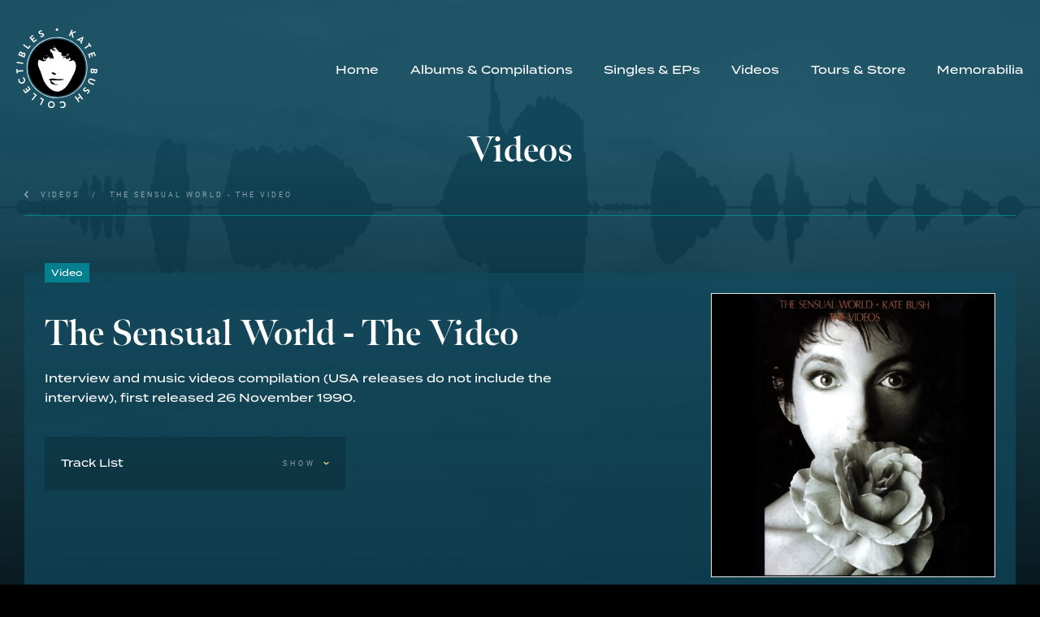

--- FILE ---
content_type: text/html; charset=utf-8
request_url: https://www.katebushcollectibles.com/commercial-videos/the-sensual-world-the-video
body_size: 8789
content:
<!DOCTYPE html><!-- Last Published: Thu Jan 29 2026 17:28:22 GMT+0000 (Coordinated Universal Time) --><html data-wf-domain="www.katebushcollectibles.com" data-wf-page="6558b6eea341c3c31949d3de" data-wf-site="6558b6eea341c3c31949d3cd" lang="en" data-wf-collection="6558b6eea341c3c31949d491" data-wf-item-slug="the-sensual-world-the-video"><head><meta charset="utf-8"/><title>The Sensual World - The Video | Videos | Kate Bush Collectibles</title><meta content="Interview and music videos compilation (USA releases do not include the interview), first released 26 November 1990." name="description"/><meta content="The Sensual World - The Video | Videos | Kate Bush Collectibles" property="og:title"/><meta content="Interview and music videos compilation (USA releases do not include the interview), first released 26 November 1990." property="og:description"/><meta content="https://cdn.prod.website-files.com/6558b6eea341c3c31949d3f6/6558b6eea341c3c3194a09d8_601fd7bdc4f722678f33a414_R-6155920-1433602404-3364.jpeg-gigapixel-low_res-scale-2_00x.jpg" property="og:image"/><meta content="The Sensual World - The Video | Videos | Kate Bush Collectibles" property="twitter:title"/><meta content="Interview and music videos compilation (USA releases do not include the interview), first released 26 November 1990." property="twitter:description"/><meta content="https://cdn.prod.website-files.com/6558b6eea341c3c31949d3f6/6558b6eea341c3c3194a09d8_601fd7bdc4f722678f33a414_R-6155920-1433602404-3364.jpeg-gigapixel-low_res-scale-2_00x.jpg" property="twitter:image"/><meta property="og:type" content="website"/><meta content="summary_large_image" name="twitter:card"/><meta content="width=device-width, initial-scale=1" name="viewport"/><link href="https://cdn.prod.website-files.com/6558b6eea341c3c31949d3cd/css/kate-bush-17nov-hhh.webflow.shared.62c1c3456.min.css" rel="stylesheet" type="text/css" integrity="sha384-YsHDRWeRc/9rNtEkpTE4rzESju8nBGVkp1S+5HulJ5pOxetungz9Bg7lMJKIdeGk" crossorigin="anonymous"/><script src="https://use.typekit.net/drj7xsx.js" type="text/javascript"></script><script type="text/javascript">try{Typekit.load();}catch(e){}</script><script type="text/javascript">!function(o,c){var n=c.documentElement,t=" w-mod-";n.className+=t+"js",("ontouchstart"in o||o.DocumentTouch&&c instanceof DocumentTouch)&&(n.className+=t+"touch")}(window,document);</script><link href="https://cdn.prod.website-files.com/6558b6eea341c3c31949d3cd/6558b6eea341c3c31949d41d_favicon.png" rel="shortcut icon" type="image/x-icon"/><link href="https://cdn.prod.website-files.com/6558b6eea341c3c31949d3cd/6558b6eea341c3c31949d41c_touchicon.png" rel="apple-touch-icon"/><!-- [Attributes by Finsweet] CMS Load -->
<script async src="https://cdn.jsdelivr.net/npm/@finsweet/attributes-cmsload@1/cmsload.js"></script>

<!-- [Attributes by Finsweet] CMS Filter -->
<script async src="https://cdn.jsdelivr.net/npm/@finsweet/attributes-cmsfilter@1/cmsfilter.js"></script>

<!-- [Attributes by Finsweet] CMS Sort -->
<script async src="https://cdn.jsdelivr.net/npm/@finsweet/attributes-cmssort@1/cmssort.js"></script>


<style>
.tab-menu::-webkit-scrollbar {
display: none;
}
.w-lightbox-thumbnail-image {
    object-fit: contain;
    width: 100%;
    height: 100%;
}
</style>




<style>
body, html {
overflow-x: hidden;
}
</style> 
</head><body class="body"><div class="bg-image"></div><div class="section-nav"><div data-collapse="medium" data-animation="over-left" data-duration="400" data-easing="ease" data-easing2="ease" role="banner" class="nav w-nav"><div class="container-nav"><a href="/" class="brand w-nav-brand"><img src="https://cdn.prod.website-files.com/6558b6eea341c3c31949d3cd/6558b6eea341c3c31949d404_Logo.svg" alt="Kate Bush Collectibles Logo" class="logo"/></a><h1 class="mobile-title">Albums &amp; Compilations</h1><nav role="navigation" class="nav-items-wrap w-nav-menu"><div class="nav-popup-wrap"><a href="/" class="navlink-block w-inline-block"><div class="navlink-text">Home</div><div class="navlink-underline"></div></a><a href="/albums-compilations" class="navlink-block w-inline-block"><div class="navlink-text">Albums &amp; Compilations</div><div class="navlink-underline"></div></a><a href="/singles-eps" class="navlink-block w-inline-block"><div class="navlink-text">Singles &amp; EPs</div><div class="navlink-underline"></div></a><a href="/videos" class="navlink-block w-inline-block"><div class="navlink-text">Videos</div><div class="navlink-underline"></div></a><a href="/tours-and-store" class="navlink-block w-inline-block"><div class="navlink-text">Tours &amp; Store</div><div class="navlink-underline"></div></a><a href="/memorabilia" class="navlink-block w-inline-block"><div class="navlink-text">Memorabilia</div><div class="navlink-underline"></div></a></div></nav><div class="menu-button w-nav-button"></div><div class="beta-banner"><div>Beta</div></div></div></div></div><div class="section-content-wrap"><div class="container"><h1 class="desktop-title">Videos</h1><div class="breadcrumb-wrapper-singles"><a href="/videos" class="bcrumb-link w-inline-block"><div class="bcrumb-link back">Videos</div></a><div class="bcrumb-divider-singles">/</div><div class="bcrumb-current-singles">The Sensual World - The Video</div></div><div class="album-col-wrap"><div class="album-col-left"><div class="album-tag">Video</div><h1 class="album-heading">The Sensual World - The Video</h1><div class="album-description">Interview and music videos compilation (USA releases do not include the interview), first released 26 November 1990. </div><div class="album-tracklist-wrap"><div data-w-id="168dc190-d3da-344b-04c0-ffe4e866582e" class="album-tracklist-head-wrap"><h3 class="album-tracklist-heading">Track List</h3><div class="tracklist-show-button"><div class="tracklist-show-label">Show</div><div class="tracklist-show-label hide">Hide</div><img src="https://cdn.prod.website-files.com/6558b6eea341c3c31949d3cd/6558b6eea341c3c31949d408_sort-arrow2-yellow.svg" alt="Arrow" class="tracklist-show-arrow"/></div></div><div style="height:0PX" class="album-tracklist-text-wrap"><div class="album-tracklist-text w-richtext"><ul role="list"><li>Interview 21:58</li><li>The Sensual World 3:50</li><li>Love And Anger 4:39</li><li>This Woman&#x27;s Work 3:39</li></ul></div></div></div></div><div class="album-col-right"><img alt="The Sensual World - The Video" src="https://cdn.prod.website-files.com/6558b6eea341c3c31949d3f6/6558b6eea341c3c3194a09d8_601fd7bdc4f722678f33a414_R-6155920-1433602404-3364.jpeg-gigapixel-low_res-scale-2_00x.jpg" sizes="(max-width: 767px) 230px, (max-width: 991px) 35vw, 350px" srcset="https://cdn.prod.website-files.com/6558b6eea341c3c31949d3f6/6558b6eea341c3c3194a09d8_601fd7bdc4f722678f33a414_R-6155920-1433602404-3364.jpeg-gigapixel-low_res-scale-2_00x-p-500.jpeg 500w, https://cdn.prod.website-files.com/6558b6eea341c3c31949d3f6/6558b6eea341c3c3194a09d8_601fd7bdc4f722678f33a414_R-6155920-1433602404-3364.jpeg-gigapixel-low_res-scale-2_00x-p-800.jpeg 800w, https://cdn.prod.website-files.com/6558b6eea341c3c31949d3f6/6558b6eea341c3c3194a09d8_601fd7bdc4f722678f33a414_R-6155920-1433602404-3364.jpeg-gigapixel-low_res-scale-2_00x-p-1080.jpeg 1080w, https://cdn.prod.website-files.com/6558b6eea341c3c31949d3f6/6558b6eea341c3c3194a09d8_601fd7bdc4f722678f33a414_R-6155920-1433602404-3364.jpeg-gigapixel-low_res-scale-2_00x.jpg 1180w" class="album-image"/></div></div><div class="filter-component"><div class="w-form"><form id="wf-form-" name="wf-form-" data-name="" method="get" fs-cmsfilter-element="filters" data-wf-page-id="6558b6eea341c3c31949d3de" data-wf-element-id="4835f3bb-00e6-1ac3-ffd9-0be81b02fd25"><div class="longlist-sortfilter-wrap"><div class="search-wrap"><div class="filter-bar-search"><input class="longlist-filter-search w-input" maxlength="256" name="field-2" fs-cmsfilter-field="*" data-name="Field 2" placeholder="Search" type="text" id="field-2"/></div><a fs-cmsfilter-element="clear" href="#" class="refresh-button w-inline-block"><div>clear filters</div></a></div><a href="#" class="longlist-filter-button w-inline-block"><div class="filter-close">Close Filter</div><div class="sort-text">Filter</div><img loading="lazy" src="https://cdn.prod.website-files.com/6558b6eea341c3c31949d3cd/6558b6eea341c3c31949d419_close-blue.svg" alt="Close" class="filter-icon-close"/><img loading="lazy" src="https://cdn.prod.website-files.com/6558b6eea341c3c31949d3cd/6558b6eea341c3c31949d41b_filter-icon.svg" alt="filter" class="filter-icon"/></a></div><div class="longlist-filter-wrap filter-desktop"><div class="longlist-filter-headwrap"><div class="filter-bar-wrap"><div class="filter-drop-head-wrap"><div>Filter by Country</div></div><div class="w-dyn-list"><div role="list" class="collection-list w-dyn-items"><div role="listitem" class="filter-button-wrap w-dyn-item"><div class="fs-checkbox_row"><label class="w-checkbox fs-checkbox_field-4"><div class="w-checkbox-input w-checkbox-input--inputType-custom fs-checkbox_button-4"></div><input id="Checkbox-4-A-3" type="checkbox" name="Checkbox-4-A-3" data-name="Checkbox 4 A 3" style="opacity:0;position:absolute;z-index:-1"/><span fs-cmsfilter-field="country" fs-cmsfilter-active="is-active" class="fs-checkbox_label-4 w-form-label" for="Checkbox-4-A-3">Argentina</span></label></div></div><div role="listitem" class="filter-button-wrap w-dyn-item"><div class="fs-checkbox_row"><label class="w-checkbox fs-checkbox_field-4"><div class="w-checkbox-input w-checkbox-input--inputType-custom fs-checkbox_button-4"></div><input id="Checkbox-4-A-3" type="checkbox" name="Checkbox-4-A-3" data-name="Checkbox 4 A 3" style="opacity:0;position:absolute;z-index:-1"/><span fs-cmsfilter-field="country" fs-cmsfilter-active="is-active" class="fs-checkbox_label-4 w-form-label" for="Checkbox-4-A-3">Australia</span></label></div></div><div role="listitem" class="filter-button-wrap w-dyn-item"><div class="fs-checkbox_row"><label class="w-checkbox fs-checkbox_field-4"><div class="w-checkbox-input w-checkbox-input--inputType-custom fs-checkbox_button-4"></div><input id="Checkbox-4-A-3" type="checkbox" name="Checkbox-4-A-3" data-name="Checkbox 4 A 3" style="opacity:0;position:absolute;z-index:-1"/><span fs-cmsfilter-field="country" fs-cmsfilter-active="is-active" class="fs-checkbox_label-4 w-form-label" for="Checkbox-4-A-3">Australia &amp; New Zealand</span></label></div></div><div role="listitem" class="filter-button-wrap w-dyn-item"><div class="fs-checkbox_row"><label class="w-checkbox fs-checkbox_field-4"><div class="w-checkbox-input w-checkbox-input--inputType-custom fs-checkbox_button-4"></div><input id="Checkbox-4-A-3" type="checkbox" name="Checkbox-4-A-3" data-name="Checkbox 4 A 3" style="opacity:0;position:absolute;z-index:-1"/><span fs-cmsfilter-field="country" fs-cmsfilter-active="is-active" class="fs-checkbox_label-4 w-form-label" for="Checkbox-4-A-3">Belgium</span></label></div></div><div role="listitem" class="filter-button-wrap w-dyn-item"><div class="fs-checkbox_row"><label class="w-checkbox fs-checkbox_field-4"><div class="w-checkbox-input w-checkbox-input--inputType-custom fs-checkbox_button-4"></div><input id="Checkbox-4-A-3" type="checkbox" name="Checkbox-4-A-3" data-name="Checkbox 4 A 3" style="opacity:0;position:absolute;z-index:-1"/><span fs-cmsfilter-field="country" fs-cmsfilter-active="is-active" class="fs-checkbox_label-4 w-form-label" for="Checkbox-4-A-3">Brazil</span></label></div></div><div role="listitem" class="filter-button-wrap w-dyn-item"><div class="fs-checkbox_row"><label class="w-checkbox fs-checkbox_field-4"><div class="w-checkbox-input w-checkbox-input--inputType-custom fs-checkbox_button-4"></div><input id="Checkbox-4-A-3" type="checkbox" name="Checkbox-4-A-3" data-name="Checkbox 4 A 3" style="opacity:0;position:absolute;z-index:-1"/><span fs-cmsfilter-field="country" fs-cmsfilter-active="is-active" class="fs-checkbox_label-4 w-form-label" for="Checkbox-4-A-3">Bulgaria</span></label></div></div><div role="listitem" class="filter-button-wrap w-dyn-item"><div class="fs-checkbox_row"><label class="w-checkbox fs-checkbox_field-4"><div class="w-checkbox-input w-checkbox-input--inputType-custom fs-checkbox_button-4"></div><input id="Checkbox-4-A-3" type="checkbox" name="Checkbox-4-A-3" data-name="Checkbox 4 A 3" style="opacity:0;position:absolute;z-index:-1"/><span fs-cmsfilter-field="country" fs-cmsfilter-active="is-active" class="fs-checkbox_label-4 w-form-label" for="Checkbox-4-A-3">Canada</span></label></div></div><div role="listitem" class="filter-button-wrap w-dyn-item"><div class="fs-checkbox_row"><label class="w-checkbox fs-checkbox_field-4"><div class="w-checkbox-input w-checkbox-input--inputType-custom fs-checkbox_button-4"></div><input id="Checkbox-4-A-3" type="checkbox" name="Checkbox-4-A-3" data-name="Checkbox 4 A 3" style="opacity:0;position:absolute;z-index:-1"/><span fs-cmsfilter-field="country" fs-cmsfilter-active="is-active" class="fs-checkbox_label-4 w-form-label" for="Checkbox-4-A-3">Canada &amp; UK</span></label></div></div><div role="listitem" class="filter-button-wrap w-dyn-item"><div class="fs-checkbox_row"><label class="w-checkbox fs-checkbox_field-4"><div class="w-checkbox-input w-checkbox-input--inputType-custom fs-checkbox_button-4"></div><input id="Checkbox-4-A-3" type="checkbox" name="Checkbox-4-A-3" data-name="Checkbox 4 A 3" style="opacity:0;position:absolute;z-index:-1"/><span fs-cmsfilter-field="country" fs-cmsfilter-active="is-active" class="fs-checkbox_label-4 w-form-label" for="Checkbox-4-A-3">Canada &amp; USA</span></label></div></div><div role="listitem" class="filter-button-wrap w-dyn-item"><div class="fs-checkbox_row"><label class="w-checkbox fs-checkbox_field-4"><div class="w-checkbox-input w-checkbox-input--inputType-custom fs-checkbox_button-4"></div><input id="Checkbox-4-A-3" type="checkbox" name="Checkbox-4-A-3" data-name="Checkbox 4 A 3" style="opacity:0;position:absolute;z-index:-1"/><span fs-cmsfilter-field="country" fs-cmsfilter-active="is-active" class="fs-checkbox_label-4 w-form-label" for="Checkbox-4-A-3">Chile</span></label></div></div><div role="listitem" class="filter-button-wrap w-dyn-item"><div class="fs-checkbox_row"><label class="w-checkbox fs-checkbox_field-4"><div class="w-checkbox-input w-checkbox-input--inputType-custom fs-checkbox_button-4"></div><input id="Checkbox-4-A-3" type="checkbox" name="Checkbox-4-A-3" data-name="Checkbox 4 A 3" style="opacity:0;position:absolute;z-index:-1"/><span fs-cmsfilter-field="country" fs-cmsfilter-active="is-active" class="fs-checkbox_label-4 w-form-label" for="Checkbox-4-A-3">China</span></label></div></div><div role="listitem" class="filter-button-wrap w-dyn-item"><div class="fs-checkbox_row"><label class="w-checkbox fs-checkbox_field-4"><div class="w-checkbox-input w-checkbox-input--inputType-custom fs-checkbox_button-4"></div><input id="Checkbox-4-A-3" type="checkbox" name="Checkbox-4-A-3" data-name="Checkbox 4 A 3" style="opacity:0;position:absolute;z-index:-1"/><span fs-cmsfilter-field="country" fs-cmsfilter-active="is-active" class="fs-checkbox_label-4 w-form-label" for="Checkbox-4-A-3">Colombia</span></label></div></div><div role="listitem" class="filter-button-wrap w-dyn-item"><div class="fs-checkbox_row"><label class="w-checkbox fs-checkbox_field-4"><div class="w-checkbox-input w-checkbox-input--inputType-custom fs-checkbox_button-4"></div><input id="Checkbox-4-A-3" type="checkbox" name="Checkbox-4-A-3" data-name="Checkbox 4 A 3" style="opacity:0;position:absolute;z-index:-1"/><span fs-cmsfilter-field="country" fs-cmsfilter-active="is-active" class="fs-checkbox_label-4 w-form-label" for="Checkbox-4-A-3">Croatia</span></label></div></div><div role="listitem" class="filter-button-wrap w-dyn-item"><div class="fs-checkbox_row"><label class="w-checkbox fs-checkbox_field-4"><div class="w-checkbox-input w-checkbox-input--inputType-custom fs-checkbox_button-4"></div><input id="Checkbox-4-A-3" type="checkbox" name="Checkbox-4-A-3" data-name="Checkbox 4 A 3" style="opacity:0;position:absolute;z-index:-1"/><span fs-cmsfilter-field="country" fs-cmsfilter-active="is-active" class="fs-checkbox_label-4 w-form-label" for="Checkbox-4-A-3">Czechoslovakia</span></label></div></div><div role="listitem" class="filter-button-wrap w-dyn-item"><div class="fs-checkbox_row"><label class="w-checkbox fs-checkbox_field-4"><div class="w-checkbox-input w-checkbox-input--inputType-custom fs-checkbox_button-4"></div><input id="Checkbox-4-A-3" type="checkbox" name="Checkbox-4-A-3" data-name="Checkbox 4 A 3" style="opacity:0;position:absolute;z-index:-1"/><span fs-cmsfilter-field="country" fs-cmsfilter-active="is-active" class="fs-checkbox_label-4 w-form-label" for="Checkbox-4-A-3">Denmark</span></label></div></div><div role="listitem" class="filter-button-wrap w-dyn-item"><div class="fs-checkbox_row"><label class="w-checkbox fs-checkbox_field-4"><div class="w-checkbox-input w-checkbox-input--inputType-custom fs-checkbox_button-4"></div><input id="Checkbox-4-A-3" type="checkbox" name="Checkbox-4-A-3" data-name="Checkbox 4 A 3" style="opacity:0;position:absolute;z-index:-1"/><span fs-cmsfilter-field="country" fs-cmsfilter-active="is-active" class="fs-checkbox_label-4 w-form-label" for="Checkbox-4-A-3">East Germany</span></label></div></div><div role="listitem" class="filter-button-wrap w-dyn-item"><div class="fs-checkbox_row"><label class="w-checkbox fs-checkbox_field-4"><div class="w-checkbox-input w-checkbox-input--inputType-custom fs-checkbox_button-4"></div><input id="Checkbox-4-A-3" type="checkbox" name="Checkbox-4-A-3" data-name="Checkbox 4 A 3" style="opacity:0;position:absolute;z-index:-1"/><span fs-cmsfilter-field="country" fs-cmsfilter-active="is-active" class="fs-checkbox_label-4 w-form-label" for="Checkbox-4-A-3">Ecuador</span></label></div></div><div role="listitem" class="filter-button-wrap w-dyn-item"><div class="fs-checkbox_row"><label class="w-checkbox fs-checkbox_field-4"><div class="w-checkbox-input w-checkbox-input--inputType-custom fs-checkbox_button-4"></div><input id="Checkbox-4-A-3" type="checkbox" name="Checkbox-4-A-3" data-name="Checkbox 4 A 3" style="opacity:0;position:absolute;z-index:-1"/><span fs-cmsfilter-field="country" fs-cmsfilter-active="is-active" class="fs-checkbox_label-4 w-form-label" for="Checkbox-4-A-3">Egypt</span></label></div></div><div role="listitem" class="filter-button-wrap w-dyn-item"><div class="fs-checkbox_row"><label class="w-checkbox fs-checkbox_field-4"><div class="w-checkbox-input w-checkbox-input--inputType-custom fs-checkbox_button-4"></div><input id="Checkbox-4-A-3" type="checkbox" name="Checkbox-4-A-3" data-name="Checkbox 4 A 3" style="opacity:0;position:absolute;z-index:-1"/><span fs-cmsfilter-field="country" fs-cmsfilter-active="is-active" class="fs-checkbox_label-4 w-form-label" for="Checkbox-4-A-3">Europe</span></label></div></div><div role="listitem" class="filter-button-wrap w-dyn-item"><div class="fs-checkbox_row"><label class="w-checkbox fs-checkbox_field-4"><div class="w-checkbox-input w-checkbox-input--inputType-custom fs-checkbox_button-4"></div><input id="Checkbox-4-A-3" type="checkbox" name="Checkbox-4-A-3" data-name="Checkbox 4 A 3" style="opacity:0;position:absolute;z-index:-1"/><span fs-cmsfilter-field="country" fs-cmsfilter-active="is-active" class="fs-checkbox_label-4 w-form-label" for="Checkbox-4-A-3">Europe &amp; Canada</span></label></div></div><div role="listitem" class="filter-button-wrap w-dyn-item"><div class="fs-checkbox_row"><label class="w-checkbox fs-checkbox_field-4"><div class="w-checkbox-input w-checkbox-input--inputType-custom fs-checkbox_button-4"></div><input id="Checkbox-4-A-3" type="checkbox" name="Checkbox-4-A-3" data-name="Checkbox 4 A 3" style="opacity:0;position:absolute;z-index:-1"/><span fs-cmsfilter-field="country" fs-cmsfilter-active="is-active" class="fs-checkbox_label-4 w-form-label" for="Checkbox-4-A-3">Finland</span></label></div></div><div role="listitem" class="filter-button-wrap w-dyn-item"><div class="fs-checkbox_row"><label class="w-checkbox fs-checkbox_field-4"><div class="w-checkbox-input w-checkbox-input--inputType-custom fs-checkbox_button-4"></div><input id="Checkbox-4-A-3" type="checkbox" name="Checkbox-4-A-3" data-name="Checkbox 4 A 3" style="opacity:0;position:absolute;z-index:-1"/><span fs-cmsfilter-field="country" fs-cmsfilter-active="is-active" class="fs-checkbox_label-4 w-form-label" for="Checkbox-4-A-3">France</span></label></div></div><div role="listitem" class="filter-button-wrap w-dyn-item"><div class="fs-checkbox_row"><label class="w-checkbox fs-checkbox_field-4"><div class="w-checkbox-input w-checkbox-input--inputType-custom fs-checkbox_button-4"></div><input id="Checkbox-4-A-3" type="checkbox" name="Checkbox-4-A-3" data-name="Checkbox 4 A 3" style="opacity:0;position:absolute;z-index:-1"/><span fs-cmsfilter-field="country" fs-cmsfilter-active="is-active" class="fs-checkbox_label-4 w-form-label" for="Checkbox-4-A-3">Germany</span></label></div></div><div role="listitem" class="filter-button-wrap w-dyn-item"><div class="fs-checkbox_row"><label class="w-checkbox fs-checkbox_field-4"><div class="w-checkbox-input w-checkbox-input--inputType-custom fs-checkbox_button-4"></div><input id="Checkbox-4-A-3" type="checkbox" name="Checkbox-4-A-3" data-name="Checkbox 4 A 3" style="opacity:0;position:absolute;z-index:-1"/><span fs-cmsfilter-field="country" fs-cmsfilter-active="is-active" class="fs-checkbox_label-4 w-form-label" for="Checkbox-4-A-3">Greece</span></label></div></div><div role="listitem" class="filter-button-wrap w-dyn-item"><div class="fs-checkbox_row"><label class="w-checkbox fs-checkbox_field-4"><div class="w-checkbox-input w-checkbox-input--inputType-custom fs-checkbox_button-4"></div><input id="Checkbox-4-A-3" type="checkbox" name="Checkbox-4-A-3" data-name="Checkbox 4 A 3" style="opacity:0;position:absolute;z-index:-1"/><span fs-cmsfilter-field="country" fs-cmsfilter-active="is-active" class="fs-checkbox_label-4 w-form-label" for="Checkbox-4-A-3">Hong Kong</span></label></div></div><div role="listitem" class="filter-button-wrap w-dyn-item"><div class="fs-checkbox_row"><label class="w-checkbox fs-checkbox_field-4"><div class="w-checkbox-input w-checkbox-input--inputType-custom fs-checkbox_button-4"></div><input id="Checkbox-4-A-3" type="checkbox" name="Checkbox-4-A-3" data-name="Checkbox 4 A 3" style="opacity:0;position:absolute;z-index:-1"/><span fs-cmsfilter-field="country" fs-cmsfilter-active="is-active" class="fs-checkbox_label-4 w-form-label" for="Checkbox-4-A-3">Hungary</span></label></div></div><div role="listitem" class="filter-button-wrap w-dyn-item"><div class="fs-checkbox_row"><label class="w-checkbox fs-checkbox_field-4"><div class="w-checkbox-input w-checkbox-input--inputType-custom fs-checkbox_button-4"></div><input id="Checkbox-4-A-3" type="checkbox" name="Checkbox-4-A-3" data-name="Checkbox 4 A 3" style="opacity:0;position:absolute;z-index:-1"/><span fs-cmsfilter-field="country" fs-cmsfilter-active="is-active" class="fs-checkbox_label-4 w-form-label" for="Checkbox-4-A-3">India</span></label></div></div><div role="listitem" class="filter-button-wrap w-dyn-item"><div class="fs-checkbox_row"><label class="w-checkbox fs-checkbox_field-4"><div class="w-checkbox-input w-checkbox-input--inputType-custom fs-checkbox_button-4"></div><input id="Checkbox-4-A-3" type="checkbox" name="Checkbox-4-A-3" data-name="Checkbox 4 A 3" style="opacity:0;position:absolute;z-index:-1"/><span fs-cmsfilter-field="country" fs-cmsfilter-active="is-active" class="fs-checkbox_label-4 w-form-label" for="Checkbox-4-A-3">Indonesia</span></label></div></div><div role="listitem" class="filter-button-wrap w-dyn-item"><div class="fs-checkbox_row"><label class="w-checkbox fs-checkbox_field-4"><div class="w-checkbox-input w-checkbox-input--inputType-custom fs-checkbox_button-4"></div><input id="Checkbox-4-A-3" type="checkbox" name="Checkbox-4-A-3" data-name="Checkbox 4 A 3" style="opacity:0;position:absolute;z-index:-1"/><span fs-cmsfilter-field="country" fs-cmsfilter-active="is-active" class="fs-checkbox_label-4 w-form-label" for="Checkbox-4-A-3">Ireland</span></label></div></div><div role="listitem" class="filter-button-wrap w-dyn-item"><div class="fs-checkbox_row"><label class="w-checkbox fs-checkbox_field-4"><div class="w-checkbox-input w-checkbox-input--inputType-custom fs-checkbox_button-4"></div><input id="Checkbox-4-A-3" type="checkbox" name="Checkbox-4-A-3" data-name="Checkbox 4 A 3" style="opacity:0;position:absolute;z-index:-1"/><span fs-cmsfilter-field="country" fs-cmsfilter-active="is-active" class="fs-checkbox_label-4 w-form-label" for="Checkbox-4-A-3">Israel</span></label></div></div><div role="listitem" class="filter-button-wrap w-dyn-item"><div class="fs-checkbox_row"><label class="w-checkbox fs-checkbox_field-4"><div class="w-checkbox-input w-checkbox-input--inputType-custom fs-checkbox_button-4"></div><input id="Checkbox-4-A-3" type="checkbox" name="Checkbox-4-A-3" data-name="Checkbox 4 A 3" style="opacity:0;position:absolute;z-index:-1"/><span fs-cmsfilter-field="country" fs-cmsfilter-active="is-active" class="fs-checkbox_label-4 w-form-label" for="Checkbox-4-A-3">Italy</span></label></div></div><div role="listitem" class="filter-button-wrap w-dyn-item"><div class="fs-checkbox_row"><label class="w-checkbox fs-checkbox_field-4"><div class="w-checkbox-input w-checkbox-input--inputType-custom fs-checkbox_button-4"></div><input id="Checkbox-4-A-3" type="checkbox" name="Checkbox-4-A-3" data-name="Checkbox 4 A 3" style="opacity:0;position:absolute;z-index:-1"/><span fs-cmsfilter-field="country" fs-cmsfilter-active="is-active" class="fs-checkbox_label-4 w-form-label" for="Checkbox-4-A-3">Japan</span></label></div></div><div role="listitem" class="filter-button-wrap w-dyn-item"><div class="fs-checkbox_row"><label class="w-checkbox fs-checkbox_field-4"><div class="w-checkbox-input w-checkbox-input--inputType-custom fs-checkbox_button-4"></div><input id="Checkbox-4-A-3" type="checkbox" name="Checkbox-4-A-3" data-name="Checkbox 4 A 3" style="opacity:0;position:absolute;z-index:-1"/><span fs-cmsfilter-field="country" fs-cmsfilter-active="is-active" class="fs-checkbox_label-4 w-form-label" for="Checkbox-4-A-3">Luxembourg</span></label></div></div><div role="listitem" class="filter-button-wrap w-dyn-item"><div class="fs-checkbox_row"><label class="w-checkbox fs-checkbox_field-4"><div class="w-checkbox-input w-checkbox-input--inputType-custom fs-checkbox_button-4"></div><input id="Checkbox-4-A-3" type="checkbox" name="Checkbox-4-A-3" data-name="Checkbox 4 A 3" style="opacity:0;position:absolute;z-index:-1"/><span fs-cmsfilter-field="country" fs-cmsfilter-active="is-active" class="fs-checkbox_label-4 w-form-label" for="Checkbox-4-A-3">Malaysia</span></label></div></div><div role="listitem" class="filter-button-wrap w-dyn-item"><div class="fs-checkbox_row"><label class="w-checkbox fs-checkbox_field-4"><div class="w-checkbox-input w-checkbox-input--inputType-custom fs-checkbox_button-4"></div><input id="Checkbox-4-A-3" type="checkbox" name="Checkbox-4-A-3" data-name="Checkbox 4 A 3" style="opacity:0;position:absolute;z-index:-1"/><span fs-cmsfilter-field="country" fs-cmsfilter-active="is-active" class="fs-checkbox_label-4 w-form-label" for="Checkbox-4-A-3">Malaysia, Hong Kong, Singapore &amp; Thailand</span></label></div></div><div role="listitem" class="filter-button-wrap w-dyn-item"><div class="fs-checkbox_row"><label class="w-checkbox fs-checkbox_field-4"><div class="w-checkbox-input w-checkbox-input--inputType-custom fs-checkbox_button-4"></div><input id="Checkbox-4-A-3" type="checkbox" name="Checkbox-4-A-3" data-name="Checkbox 4 A 3" style="opacity:0;position:absolute;z-index:-1"/><span fs-cmsfilter-field="country" fs-cmsfilter-active="is-active" class="fs-checkbox_label-4 w-form-label" for="Checkbox-4-A-3">Mexico</span></label></div></div><div role="listitem" class="filter-button-wrap w-dyn-item"><div class="fs-checkbox_row"><label class="w-checkbox fs-checkbox_field-4"><div class="w-checkbox-input w-checkbox-input--inputType-custom fs-checkbox_button-4"></div><input id="Checkbox-4-A-3" type="checkbox" name="Checkbox-4-A-3" data-name="Checkbox 4 A 3" style="opacity:0;position:absolute;z-index:-1"/><span fs-cmsfilter-field="country" fs-cmsfilter-active="is-active" class="fs-checkbox_label-4 w-form-label" for="Checkbox-4-A-3">Moldova</span></label></div></div><div role="listitem" class="filter-button-wrap w-dyn-item"><div class="fs-checkbox_row"><label class="w-checkbox fs-checkbox_field-4"><div class="w-checkbox-input w-checkbox-input--inputType-custom fs-checkbox_button-4"></div><input id="Checkbox-4-A-3" type="checkbox" name="Checkbox-4-A-3" data-name="Checkbox 4 A 3" style="opacity:0;position:absolute;z-index:-1"/><span fs-cmsfilter-field="country" fs-cmsfilter-active="is-active" class="fs-checkbox_label-4 w-form-label" for="Checkbox-4-A-3">Netherlands</span></label></div></div><div role="listitem" class="filter-button-wrap w-dyn-item"><div class="fs-checkbox_row"><label class="w-checkbox fs-checkbox_field-4"><div class="w-checkbox-input w-checkbox-input--inputType-custom fs-checkbox_button-4"></div><input id="Checkbox-4-A-3" type="checkbox" name="Checkbox-4-A-3" data-name="Checkbox 4 A 3" style="opacity:0;position:absolute;z-index:-1"/><span fs-cmsfilter-field="country" fs-cmsfilter-active="is-active" class="fs-checkbox_label-4 w-form-label" for="Checkbox-4-A-3">New Zealand</span></label></div></div><div role="listitem" class="filter-button-wrap w-dyn-item"><div class="fs-checkbox_row"><label class="w-checkbox fs-checkbox_field-4"><div class="w-checkbox-input w-checkbox-input--inputType-custom fs-checkbox_button-4"></div><input id="Checkbox-4-A-3" type="checkbox" name="Checkbox-4-A-3" data-name="Checkbox 4 A 3" style="opacity:0;position:absolute;z-index:-1"/><span fs-cmsfilter-field="country" fs-cmsfilter-active="is-active" class="fs-checkbox_label-4 w-form-label" for="Checkbox-4-A-3">Norway</span></label></div></div><div role="listitem" class="filter-button-wrap w-dyn-item"><div class="fs-checkbox_row"><label class="w-checkbox fs-checkbox_field-4"><div class="w-checkbox-input w-checkbox-input--inputType-custom fs-checkbox_button-4"></div><input id="Checkbox-4-A-3" type="checkbox" name="Checkbox-4-A-3" data-name="Checkbox 4 A 3" style="opacity:0;position:absolute;z-index:-1"/><span fs-cmsfilter-field="country" fs-cmsfilter-active="is-active" class="fs-checkbox_label-4 w-form-label" for="Checkbox-4-A-3">Peru</span></label></div></div><div role="listitem" class="filter-button-wrap w-dyn-item"><div class="fs-checkbox_row"><label class="w-checkbox fs-checkbox_field-4"><div class="w-checkbox-input w-checkbox-input--inputType-custom fs-checkbox_button-4"></div><input id="Checkbox-4-A-3" type="checkbox" name="Checkbox-4-A-3" data-name="Checkbox 4 A 3" style="opacity:0;position:absolute;z-index:-1"/><span fs-cmsfilter-field="country" fs-cmsfilter-active="is-active" class="fs-checkbox_label-4 w-form-label" for="Checkbox-4-A-3">Philippines</span></label></div></div><div role="listitem" class="filter-button-wrap w-dyn-item"><div class="fs-checkbox_row"><label class="w-checkbox fs-checkbox_field-4"><div class="w-checkbox-input w-checkbox-input--inputType-custom fs-checkbox_button-4"></div><input id="Checkbox-4-A-3" type="checkbox" name="Checkbox-4-A-3" data-name="Checkbox 4 A 3" style="opacity:0;position:absolute;z-index:-1"/><span fs-cmsfilter-field="country" fs-cmsfilter-active="is-active" class="fs-checkbox_label-4 w-form-label" for="Checkbox-4-A-3">Poland</span></label></div></div><div role="listitem" class="filter-button-wrap w-dyn-item"><div class="fs-checkbox_row"><label class="w-checkbox fs-checkbox_field-4"><div class="w-checkbox-input w-checkbox-input--inputType-custom fs-checkbox_button-4"></div><input id="Checkbox-4-A-3" type="checkbox" name="Checkbox-4-A-3" data-name="Checkbox 4 A 3" style="opacity:0;position:absolute;z-index:-1"/><span fs-cmsfilter-field="country" fs-cmsfilter-active="is-active" class="fs-checkbox_label-4 w-form-label" for="Checkbox-4-A-3">Portugal</span></label></div></div><div role="listitem" class="filter-button-wrap w-dyn-item"><div class="fs-checkbox_row"><label class="w-checkbox fs-checkbox_field-4"><div class="w-checkbox-input w-checkbox-input--inputType-custom fs-checkbox_button-4"></div><input id="Checkbox-4-A-3" type="checkbox" name="Checkbox-4-A-3" data-name="Checkbox 4 A 3" style="opacity:0;position:absolute;z-index:-1"/><span fs-cmsfilter-field="country" fs-cmsfilter-active="is-active" class="fs-checkbox_label-4 w-form-label" for="Checkbox-4-A-3">Romania</span></label></div></div><div role="listitem" class="filter-button-wrap w-dyn-item"><div class="fs-checkbox_row"><label class="w-checkbox fs-checkbox_field-4"><div class="w-checkbox-input w-checkbox-input--inputType-custom fs-checkbox_button-4"></div><input id="Checkbox-4-A-3" type="checkbox" name="Checkbox-4-A-3" data-name="Checkbox 4 A 3" style="opacity:0;position:absolute;z-index:-1"/><span fs-cmsfilter-field="country" fs-cmsfilter-active="is-active" class="fs-checkbox_label-4 w-form-label" for="Checkbox-4-A-3">Russia</span></label></div></div><div role="listitem" class="filter-button-wrap w-dyn-item"><div class="fs-checkbox_row"><label class="w-checkbox fs-checkbox_field-4"><div class="w-checkbox-input w-checkbox-input--inputType-custom fs-checkbox_button-4"></div><input id="Checkbox-4-A-3" type="checkbox" name="Checkbox-4-A-3" data-name="Checkbox 4 A 3" style="opacity:0;position:absolute;z-index:-1"/><span fs-cmsfilter-field="country" fs-cmsfilter-active="is-active" class="fs-checkbox_label-4 w-form-label" for="Checkbox-4-A-3">Saudi Arabia</span></label></div></div><div role="listitem" class="filter-button-wrap w-dyn-item"><div class="fs-checkbox_row"><label class="w-checkbox fs-checkbox_field-4"><div class="w-checkbox-input w-checkbox-input--inputType-custom fs-checkbox_button-4"></div><input id="Checkbox-4-A-3" type="checkbox" name="Checkbox-4-A-3" data-name="Checkbox 4 A 3" style="opacity:0;position:absolute;z-index:-1"/><span fs-cmsfilter-field="country" fs-cmsfilter-active="is-active" class="fs-checkbox_label-4 w-form-label" for="Checkbox-4-A-3">Serbia &amp; Yugoslavia</span></label></div></div><div role="listitem" class="filter-button-wrap w-dyn-item"><div class="fs-checkbox_row"><label class="w-checkbox fs-checkbox_field-4"><div class="w-checkbox-input w-checkbox-input--inputType-custom fs-checkbox_button-4"></div><input id="Checkbox-4-A-3" type="checkbox" name="Checkbox-4-A-3" data-name="Checkbox 4 A 3" style="opacity:0;position:absolute;z-index:-1"/><span fs-cmsfilter-field="country" fs-cmsfilter-active="is-active" class="fs-checkbox_label-4 w-form-label" for="Checkbox-4-A-3">Singapore</span></label></div></div><div role="listitem" class="filter-button-wrap w-dyn-item"><div class="fs-checkbox_row"><label class="w-checkbox fs-checkbox_field-4"><div class="w-checkbox-input w-checkbox-input--inputType-custom fs-checkbox_button-4"></div><input id="Checkbox-4-A-3" type="checkbox" name="Checkbox-4-A-3" data-name="Checkbox 4 A 3" style="opacity:0;position:absolute;z-index:-1"/><span fs-cmsfilter-field="country" fs-cmsfilter-active="is-active" class="fs-checkbox_label-4 w-form-label" for="Checkbox-4-A-3">Singapore, Malaysia &amp; Hong Kong</span></label></div></div><div role="listitem" class="filter-button-wrap w-dyn-item"><div class="fs-checkbox_row"><label class="w-checkbox fs-checkbox_field-4"><div class="w-checkbox-input w-checkbox-input--inputType-custom fs-checkbox_button-4"></div><input id="Checkbox-4-A-3" type="checkbox" name="Checkbox-4-A-3" data-name="Checkbox 4 A 3" style="opacity:0;position:absolute;z-index:-1"/><span fs-cmsfilter-field="country" fs-cmsfilter-active="is-active" class="fs-checkbox_label-4 w-form-label" for="Checkbox-4-A-3">South Africa</span></label></div></div><div role="listitem" class="filter-button-wrap w-dyn-item"><div class="fs-checkbox_row"><label class="w-checkbox fs-checkbox_field-4"><div class="w-checkbox-input w-checkbox-input--inputType-custom fs-checkbox_button-4"></div><input id="Checkbox-4-A-3" type="checkbox" name="Checkbox-4-A-3" data-name="Checkbox 4 A 3" style="opacity:0;position:absolute;z-index:-1"/><span fs-cmsfilter-field="country" fs-cmsfilter-active="is-active" class="fs-checkbox_label-4 w-form-label" for="Checkbox-4-A-3">South East Asia</span></label></div></div><div role="listitem" class="filter-button-wrap w-dyn-item"><div class="fs-checkbox_row"><label class="w-checkbox fs-checkbox_field-4"><div class="w-checkbox-input w-checkbox-input--inputType-custom fs-checkbox_button-4"></div><input id="Checkbox-4-A-3" type="checkbox" name="Checkbox-4-A-3" data-name="Checkbox 4 A 3" style="opacity:0;position:absolute;z-index:-1"/><span fs-cmsfilter-field="country" fs-cmsfilter-active="is-active" class="fs-checkbox_label-4 w-form-label" for="Checkbox-4-A-3">South Korea</span></label></div></div><div role="listitem" class="filter-button-wrap w-dyn-item"><div class="fs-checkbox_row"><label class="w-checkbox fs-checkbox_field-4"><div class="w-checkbox-input w-checkbox-input--inputType-custom fs-checkbox_button-4"></div><input id="Checkbox-4-A-3" type="checkbox" name="Checkbox-4-A-3" data-name="Checkbox 4 A 3" style="opacity:0;position:absolute;z-index:-1"/><span fs-cmsfilter-field="country" fs-cmsfilter-active="is-active" class="fs-checkbox_label-4 w-form-label" for="Checkbox-4-A-3">Spain</span></label></div></div><div role="listitem" class="filter-button-wrap w-dyn-item"><div class="fs-checkbox_row"><label class="w-checkbox fs-checkbox_field-4"><div class="w-checkbox-input w-checkbox-input--inputType-custom fs-checkbox_button-4"></div><input id="Checkbox-4-A-3" type="checkbox" name="Checkbox-4-A-3" data-name="Checkbox 4 A 3" style="opacity:0;position:absolute;z-index:-1"/><span fs-cmsfilter-field="country" fs-cmsfilter-active="is-active" class="fs-checkbox_label-4 w-form-label" for="Checkbox-4-A-3">Sweden</span></label></div></div><div role="listitem" class="filter-button-wrap w-dyn-item"><div class="fs-checkbox_row"><label class="w-checkbox fs-checkbox_field-4"><div class="w-checkbox-input w-checkbox-input--inputType-custom fs-checkbox_button-4"></div><input id="Checkbox-4-A-3" type="checkbox" name="Checkbox-4-A-3" data-name="Checkbox 4 A 3" style="opacity:0;position:absolute;z-index:-1"/><span fs-cmsfilter-field="country" fs-cmsfilter-active="is-active" class="fs-checkbox_label-4 w-form-label" for="Checkbox-4-A-3">Switzerland</span></label></div></div><div role="listitem" class="filter-button-wrap w-dyn-item"><div class="fs-checkbox_row"><label class="w-checkbox fs-checkbox_field-4"><div class="w-checkbox-input w-checkbox-input--inputType-custom fs-checkbox_button-4"></div><input id="Checkbox-4-A-3" type="checkbox" name="Checkbox-4-A-3" data-name="Checkbox 4 A 3" style="opacity:0;position:absolute;z-index:-1"/><span fs-cmsfilter-field="country" fs-cmsfilter-active="is-active" class="fs-checkbox_label-4 w-form-label" for="Checkbox-4-A-3">Syria</span></label></div></div><div role="listitem" class="filter-button-wrap w-dyn-item"><div class="fs-checkbox_row"><label class="w-checkbox fs-checkbox_field-4"><div class="w-checkbox-input w-checkbox-input--inputType-custom fs-checkbox_button-4"></div><input id="Checkbox-4-A-3" type="checkbox" name="Checkbox-4-A-3" data-name="Checkbox 4 A 3" style="opacity:0;position:absolute;z-index:-1"/><span fs-cmsfilter-field="country" fs-cmsfilter-active="is-active" class="fs-checkbox_label-4 w-form-label" for="Checkbox-4-A-3">Taiwan</span></label></div></div><div role="listitem" class="filter-button-wrap w-dyn-item"><div class="fs-checkbox_row"><label class="w-checkbox fs-checkbox_field-4"><div class="w-checkbox-input w-checkbox-input--inputType-custom fs-checkbox_button-4"></div><input id="Checkbox-4-A-3" type="checkbox" name="Checkbox-4-A-3" data-name="Checkbox 4 A 3" style="opacity:0;position:absolute;z-index:-1"/><span fs-cmsfilter-field="country" fs-cmsfilter-active="is-active" class="fs-checkbox_label-4 w-form-label" for="Checkbox-4-A-3">Thailand</span></label></div></div><div role="listitem" class="filter-button-wrap w-dyn-item"><div class="fs-checkbox_row"><label class="w-checkbox fs-checkbox_field-4"><div class="w-checkbox-input w-checkbox-input--inputType-custom fs-checkbox_button-4"></div><input id="Checkbox-4-A-3" type="checkbox" name="Checkbox-4-A-3" data-name="Checkbox 4 A 3" style="opacity:0;position:absolute;z-index:-1"/><span fs-cmsfilter-field="country" fs-cmsfilter-active="is-active" class="fs-checkbox_label-4 w-form-label" for="Checkbox-4-A-3">Turkey</span></label></div></div><div role="listitem" class="filter-button-wrap w-dyn-item"><div class="fs-checkbox_row"><label class="w-checkbox fs-checkbox_field-4"><div class="w-checkbox-input w-checkbox-input--inputType-custom fs-checkbox_button-4"></div><input id="Checkbox-4-A-3" type="checkbox" name="Checkbox-4-A-3" data-name="Checkbox 4 A 3" style="opacity:0;position:absolute;z-index:-1"/><span fs-cmsfilter-field="country" fs-cmsfilter-active="is-active" class="fs-checkbox_label-4 w-form-label" for="Checkbox-4-A-3">UK</span></label></div></div><div role="listitem" class="filter-button-wrap w-dyn-item"><div class="fs-checkbox_row"><label class="w-checkbox fs-checkbox_field-4"><div class="w-checkbox-input w-checkbox-input--inputType-custom fs-checkbox_button-4"></div><input id="Checkbox-4-A-3" type="checkbox" name="Checkbox-4-A-3" data-name="Checkbox 4 A 3" style="opacity:0;position:absolute;z-index:-1"/><span fs-cmsfilter-field="country" fs-cmsfilter-active="is-active" class="fs-checkbox_label-4 w-form-label" for="Checkbox-4-A-3">UK &amp; Europe</span></label></div></div><div role="listitem" class="filter-button-wrap w-dyn-item"><div class="fs-checkbox_row"><label class="w-checkbox fs-checkbox_field-4"><div class="w-checkbox-input w-checkbox-input--inputType-custom fs-checkbox_button-4"></div><input id="Checkbox-4-A-3" type="checkbox" name="Checkbox-4-A-3" data-name="Checkbox 4 A 3" style="opacity:0;position:absolute;z-index:-1"/><span fs-cmsfilter-field="country" fs-cmsfilter-active="is-active" class="fs-checkbox_label-4 w-form-label" for="Checkbox-4-A-3">UK &amp; USA</span></label></div></div><div role="listitem" class="filter-button-wrap w-dyn-item"><div class="fs-checkbox_row"><label class="w-checkbox fs-checkbox_field-4"><div class="w-checkbox-input w-checkbox-input--inputType-custom fs-checkbox_button-4"></div><input id="Checkbox-4-A-3" type="checkbox" name="Checkbox-4-A-3" data-name="Checkbox 4 A 3" style="opacity:0;position:absolute;z-index:-1"/><span fs-cmsfilter-field="country" fs-cmsfilter-active="is-active" class="fs-checkbox_label-4 w-form-label" for="Checkbox-4-A-3">UK, USA &amp; Australia</span></label></div></div><div role="listitem" class="filter-button-wrap w-dyn-item"><div class="fs-checkbox_row"><label class="w-checkbox fs-checkbox_field-4"><div class="w-checkbox-input w-checkbox-input--inputType-custom fs-checkbox_button-4"></div><input id="Checkbox-4-A-3" type="checkbox" name="Checkbox-4-A-3" data-name="Checkbox 4 A 3" style="opacity:0;position:absolute;z-index:-1"/><span fs-cmsfilter-field="country" fs-cmsfilter-active="is-active" class="fs-checkbox_label-4 w-form-label" for="Checkbox-4-A-3">UK, USA &amp; Canada</span></label></div></div><div role="listitem" class="filter-button-wrap w-dyn-item"><div class="fs-checkbox_row"><label class="w-checkbox fs-checkbox_field-4"><div class="w-checkbox-input w-checkbox-input--inputType-custom fs-checkbox_button-4"></div><input id="Checkbox-4-A-3" type="checkbox" name="Checkbox-4-A-3" data-name="Checkbox 4 A 3" style="opacity:0;position:absolute;z-index:-1"/><span fs-cmsfilter-field="country" fs-cmsfilter-active="is-active" class="fs-checkbox_label-4 w-form-label" for="Checkbox-4-A-3">USA</span></label></div></div><div role="listitem" class="filter-button-wrap w-dyn-item"><div class="fs-checkbox_row"><label class="w-checkbox fs-checkbox_field-4"><div class="w-checkbox-input w-checkbox-input--inputType-custom fs-checkbox_button-4"></div><input id="Checkbox-4-A-3" type="checkbox" name="Checkbox-4-A-3" data-name="Checkbox 4 A 3" style="opacity:0;position:absolute;z-index:-1"/><span fs-cmsfilter-field="country" fs-cmsfilter-active="is-active" class="fs-checkbox_label-4 w-form-label" for="Checkbox-4-A-3">USA &amp; Canada</span></label></div></div><div role="listitem" class="filter-button-wrap w-dyn-item"><div class="fs-checkbox_row"><label class="w-checkbox fs-checkbox_field-4"><div class="w-checkbox-input w-checkbox-input--inputType-custom fs-checkbox_button-4"></div><input id="Checkbox-4-A-3" type="checkbox" name="Checkbox-4-A-3" data-name="Checkbox 4 A 3" style="opacity:0;position:absolute;z-index:-1"/><span fs-cmsfilter-field="country" fs-cmsfilter-active="is-active" class="fs-checkbox_label-4 w-form-label" for="Checkbox-4-A-3">USA &amp; UK</span></label></div></div><div role="listitem" class="filter-button-wrap w-dyn-item"><div class="fs-checkbox_row"><label class="w-checkbox fs-checkbox_field-4"><div class="w-checkbox-input w-checkbox-input--inputType-custom fs-checkbox_button-4"></div><input id="Checkbox-4-A-3" type="checkbox" name="Checkbox-4-A-3" data-name="Checkbox 4 A 3" style="opacity:0;position:absolute;z-index:-1"/><span fs-cmsfilter-field="country" fs-cmsfilter-active="is-active" class="fs-checkbox_label-4 w-form-label" for="Checkbox-4-A-3">USSR</span></label></div></div><div role="listitem" class="filter-button-wrap w-dyn-item"><div class="fs-checkbox_row"><label class="w-checkbox fs-checkbox_field-4"><div class="w-checkbox-input w-checkbox-input--inputType-custom fs-checkbox_button-4"></div><input id="Checkbox-4-A-3" type="checkbox" name="Checkbox-4-A-3" data-name="Checkbox 4 A 3" style="opacity:0;position:absolute;z-index:-1"/><span fs-cmsfilter-field="country" fs-cmsfilter-active="is-active" class="fs-checkbox_label-4 w-form-label" for="Checkbox-4-A-3">Ukraine</span></label></div></div><div role="listitem" class="filter-button-wrap w-dyn-item"><div class="fs-checkbox_row"><label class="w-checkbox fs-checkbox_field-4"><div class="w-checkbox-input w-checkbox-input--inputType-custom fs-checkbox_button-4"></div><input id="Checkbox-4-A-3" type="checkbox" name="Checkbox-4-A-3" data-name="Checkbox 4 A 3" style="opacity:0;position:absolute;z-index:-1"/><span fs-cmsfilter-field="country" fs-cmsfilter-active="is-active" class="fs-checkbox_label-4 w-form-label" for="Checkbox-4-A-3">United Arab Emirates</span></label></div></div><div role="listitem" class="filter-button-wrap w-dyn-item"><div class="fs-checkbox_row"><label class="w-checkbox fs-checkbox_field-4"><div class="w-checkbox-input w-checkbox-input--inputType-custom fs-checkbox_button-4"></div><input id="Checkbox-4-A-3" type="checkbox" name="Checkbox-4-A-3" data-name="Checkbox 4 A 3" style="opacity:0;position:absolute;z-index:-1"/><span fs-cmsfilter-field="country" fs-cmsfilter-active="is-active" class="fs-checkbox_label-4 w-form-label" for="Checkbox-4-A-3">Unknown</span></label></div></div><div role="listitem" class="filter-button-wrap w-dyn-item"><div class="fs-checkbox_row"><label class="w-checkbox fs-checkbox_field-4"><div class="w-checkbox-input w-checkbox-input--inputType-custom fs-checkbox_button-4"></div><input id="Checkbox-4-A-3" type="checkbox" name="Checkbox-4-A-3" data-name="Checkbox 4 A 3" style="opacity:0;position:absolute;z-index:-1"/><span fs-cmsfilter-field="country" fs-cmsfilter-active="is-active" class="fs-checkbox_label-4 w-form-label" for="Checkbox-4-A-3">Uruguay</span></label></div></div><div role="listitem" class="filter-button-wrap w-dyn-item"><div class="fs-checkbox_row"><label class="w-checkbox fs-checkbox_field-4"><div class="w-checkbox-input w-checkbox-input--inputType-custom fs-checkbox_button-4"></div><input id="Checkbox-4-A-3" type="checkbox" name="Checkbox-4-A-3" data-name="Checkbox 4 A 3" style="opacity:0;position:absolute;z-index:-1"/><span fs-cmsfilter-field="country" fs-cmsfilter-active="is-active" class="fs-checkbox_label-4 w-form-label" for="Checkbox-4-A-3">Venezuela</span></label></div></div><div role="listitem" class="filter-button-wrap w-dyn-item"><div class="fs-checkbox_row"><label class="w-checkbox fs-checkbox_field-4"><div class="w-checkbox-input w-checkbox-input--inputType-custom fs-checkbox_button-4"></div><input id="Checkbox-4-A-3" type="checkbox" name="Checkbox-4-A-3" data-name="Checkbox 4 A 3" style="opacity:0;position:absolute;z-index:-1"/><span fs-cmsfilter-field="country" fs-cmsfilter-active="is-active" class="fs-checkbox_label-4 w-form-label" for="Checkbox-4-A-3">West Germany</span></label></div></div><div role="listitem" class="filter-button-wrap w-dyn-item"><div class="fs-checkbox_row"><label class="w-checkbox fs-checkbox_field-4"><div class="w-checkbox-input w-checkbox-input--inputType-custom fs-checkbox_button-4"></div><input id="Checkbox-4-A-3" type="checkbox" name="Checkbox-4-A-3" data-name="Checkbox 4 A 3" style="opacity:0;position:absolute;z-index:-1"/><span fs-cmsfilter-field="country" fs-cmsfilter-active="is-active" class="fs-checkbox_label-4 w-form-label" for="Checkbox-4-A-3">Worldwide</span></label></div></div><div role="listitem" class="filter-button-wrap w-dyn-item"><div class="fs-checkbox_row"><label class="w-checkbox fs-checkbox_field-4"><div class="w-checkbox-input w-checkbox-input--inputType-custom fs-checkbox_button-4"></div><input id="Checkbox-4-A-3" type="checkbox" name="Checkbox-4-A-3" data-name="Checkbox 4 A 3" style="opacity:0;position:absolute;z-index:-1"/><span fs-cmsfilter-field="country" fs-cmsfilter-active="is-active" class="fs-checkbox_label-4 w-form-label" for="Checkbox-4-A-3">Yugoslavia</span></label></div></div><div role="listitem" class="filter-button-wrap w-dyn-item"><div class="fs-checkbox_row"><label class="w-checkbox fs-checkbox_field-4"><div class="w-checkbox-input w-checkbox-input--inputType-custom fs-checkbox_button-4"></div><input id="Checkbox-4-A-3" type="checkbox" name="Checkbox-4-A-3" data-name="Checkbox 4 A 3" style="opacity:0;position:absolute;z-index:-1"/><span fs-cmsfilter-field="country" fs-cmsfilter-active="is-active" class="fs-checkbox_label-4 w-form-label" for="Checkbox-4-A-3">Zimbabwe</span></label></div></div></div></div></div><div class="filter-bar-wrap filter-title-wrap"><div class="filter-drop-head-wrap"><div>Filter by Format</div></div><div class="w-dyn-list"><div role="list" class="collection-list w-dyn-items"><div role="listitem" class="filter-button-wrap w-dyn-item"><div class="fs-checkbox_row"><label class="w-checkbox fs-checkbox_field-4"><div class="w-checkbox-input w-checkbox-input--inputType-custom fs-checkbox_button-4"></div><input id="Checkbox-4-A-2" type="checkbox" name="Checkbox-4-A-2" data-name="Checkbox 4 A 2" style="opacity:0;position:absolute;z-index:-1"/><span fs-cmsfilter-field="format" fs-cmsfilter-active="is-active" class="fs-checkbox_label-4 w-form-label" for="Checkbox-4-A-2">10&quot; Acetate</span></label></div></div><div role="listitem" class="filter-button-wrap w-dyn-item"><div class="fs-checkbox_row"><label class="w-checkbox fs-checkbox_field-4"><div class="w-checkbox-input w-checkbox-input--inputType-custom fs-checkbox_button-4"></div><input id="Checkbox-4-A-2" type="checkbox" name="Checkbox-4-A-2" data-name="Checkbox 4 A 2" style="opacity:0;position:absolute;z-index:-1"/><span fs-cmsfilter-field="format" fs-cmsfilter-active="is-active" class="fs-checkbox_label-4 w-form-label" for="Checkbox-4-A-2">10&quot; Vinyl</span></label></div></div><div role="listitem" class="filter-button-wrap w-dyn-item"><div class="fs-checkbox_row"><label class="w-checkbox fs-checkbox_field-4"><div class="w-checkbox-input w-checkbox-input--inputType-custom fs-checkbox_button-4"></div><input id="Checkbox-4-A-2" type="checkbox" name="Checkbox-4-A-2" data-name="Checkbox 4 A 2" style="opacity:0;position:absolute;z-index:-1"/><span fs-cmsfilter-field="format" fs-cmsfilter-active="is-active" class="fs-checkbox_label-4 w-form-label" for="Checkbox-4-A-2">11 x CD</span></label></div></div><div role="listitem" class="filter-button-wrap w-dyn-item"><div class="fs-checkbox_row"><label class="w-checkbox fs-checkbox_field-4"><div class="w-checkbox-input w-checkbox-input--inputType-custom fs-checkbox_button-4"></div><input id="Checkbox-4-A-2" type="checkbox" name="Checkbox-4-A-2" data-name="Checkbox 4 A 2" style="opacity:0;position:absolute;z-index:-1"/><span fs-cmsfilter-field="format" fs-cmsfilter-active="is-active" class="fs-checkbox_label-4 w-form-label" for="Checkbox-4-A-2">11&quot; Vinyl</span></label></div></div><div role="listitem" class="filter-button-wrap w-dyn-item"><div class="fs-checkbox_row"><label class="w-checkbox fs-checkbox_field-4"><div class="w-checkbox-input w-checkbox-input--inputType-custom fs-checkbox_button-4"></div><input id="Checkbox-4-A-2" type="checkbox" name="Checkbox-4-A-2" data-name="Checkbox 4 A 2" style="opacity:0;position:absolute;z-index:-1"/><span fs-cmsfilter-field="format" fs-cmsfilter-active="is-active" class="fs-checkbox_label-4 w-form-label" for="Checkbox-4-A-2">12&quot; Acetate</span></label></div></div><div role="listitem" class="filter-button-wrap w-dyn-item"><div class="fs-checkbox_row"><label class="w-checkbox fs-checkbox_field-4"><div class="w-checkbox-input w-checkbox-input--inputType-custom fs-checkbox_button-4"></div><input id="Checkbox-4-A-2" type="checkbox" name="Checkbox-4-A-2" data-name="Checkbox 4 A 2" style="opacity:0;position:absolute;z-index:-1"/><span fs-cmsfilter-field="format" fs-cmsfilter-active="is-active" class="fs-checkbox_label-4 w-form-label" for="Checkbox-4-A-2">12&quot; Direct Metal Master</span></label></div></div><div role="listitem" class="filter-button-wrap w-dyn-item"><div class="fs-checkbox_row"><label class="w-checkbox fs-checkbox_field-4"><div class="w-checkbox-input w-checkbox-input--inputType-custom fs-checkbox_button-4"></div><input id="Checkbox-4-A-2" type="checkbox" name="Checkbox-4-A-2" data-name="Checkbox 4 A 2" style="opacity:0;position:absolute;z-index:-1"/><span fs-cmsfilter-field="format" fs-cmsfilter-active="is-active" class="fs-checkbox_label-4 w-form-label" for="Checkbox-4-A-2">12&quot; Vinyl</span></label></div></div><div role="listitem" class="filter-button-wrap w-dyn-item"><div class="fs-checkbox_row"><label class="w-checkbox fs-checkbox_field-4"><div class="w-checkbox-input w-checkbox-input--inputType-custom fs-checkbox_button-4"></div><input id="Checkbox-4-A-2" type="checkbox" name="Checkbox-4-A-2" data-name="Checkbox 4 A 2" style="opacity:0;position:absolute;z-index:-1"/><span fs-cmsfilter-field="format" fs-cmsfilter-active="is-active" class="fs-checkbox_label-4 w-form-label" for="Checkbox-4-A-2">14&quot; Copper Master</span></label></div></div><div role="listitem" class="filter-button-wrap w-dyn-item"><div class="fs-checkbox_row"><label class="w-checkbox fs-checkbox_field-4"><div class="w-checkbox-input w-checkbox-input--inputType-custom fs-checkbox_button-4"></div><input id="Checkbox-4-A-2" type="checkbox" name="Checkbox-4-A-2" data-name="Checkbox 4 A 2" style="opacity:0;position:absolute;z-index:-1"/><span fs-cmsfilter-field="format" fs-cmsfilter-active="is-active" class="fs-checkbox_label-4 w-form-label" for="Checkbox-4-A-2">16mm Film</span></label></div></div><div role="listitem" class="filter-button-wrap w-dyn-item"><div class="fs-checkbox_row"><label class="w-checkbox fs-checkbox_field-4"><div class="w-checkbox-input w-checkbox-input--inputType-custom fs-checkbox_button-4"></div><input id="Checkbox-4-A-2" type="checkbox" name="Checkbox-4-A-2" data-name="Checkbox 4 A 2" style="opacity:0;position:absolute;z-index:-1"/><span fs-cmsfilter-field="format" fs-cmsfilter-active="is-active" class="fs-checkbox_label-4 w-form-label" for="Checkbox-4-A-2">2 x 10&quot; Acetate</span></label></div></div><div role="listitem" class="filter-button-wrap w-dyn-item"><div class="fs-checkbox_row"><label class="w-checkbox fs-checkbox_field-4"><div class="w-checkbox-input w-checkbox-input--inputType-custom fs-checkbox_button-4"></div><input id="Checkbox-4-A-2" type="checkbox" name="Checkbox-4-A-2" data-name="Checkbox 4 A 2" style="opacity:0;position:absolute;z-index:-1"/><span fs-cmsfilter-field="format" fs-cmsfilter-active="is-active" class="fs-checkbox_label-4 w-form-label" for="Checkbox-4-A-2">2 x 12&quot; Vinyl</span></label></div></div><div role="listitem" class="filter-button-wrap w-dyn-item"><div class="fs-checkbox_row"><label class="w-checkbox fs-checkbox_field-4"><div class="w-checkbox-input w-checkbox-input--inputType-custom fs-checkbox_button-4"></div><input id="Checkbox-4-A-2" type="checkbox" name="Checkbox-4-A-2" data-name="Checkbox 4 A 2" style="opacity:0;position:absolute;z-index:-1"/><span fs-cmsfilter-field="format" fs-cmsfilter-active="is-active" class="fs-checkbox_label-4 w-form-label" for="Checkbox-4-A-2">2 x 7&quot; Acetate</span></label></div></div><div role="listitem" class="filter-button-wrap w-dyn-item"><div class="fs-checkbox_row"><label class="w-checkbox fs-checkbox_field-4"><div class="w-checkbox-input w-checkbox-input--inputType-custom fs-checkbox_button-4"></div><input id="Checkbox-4-A-2" type="checkbox" name="Checkbox-4-A-2" data-name="Checkbox 4 A 2" style="opacity:0;position:absolute;z-index:-1"/><span fs-cmsfilter-field="format" fs-cmsfilter-active="is-active" class="fs-checkbox_label-4 w-form-label" for="Checkbox-4-A-2">2 x 7&quot; Vinyl</span></label></div></div><div role="listitem" class="filter-button-wrap w-dyn-item"><div class="fs-checkbox_row"><label class="w-checkbox fs-checkbox_field-4"><div class="w-checkbox-input w-checkbox-input--inputType-custom fs-checkbox_button-4"></div><input id="Checkbox-4-A-2" type="checkbox" name="Checkbox-4-A-2" data-name="Checkbox 4 A 2" style="opacity:0;position:absolute;z-index:-1"/><span fs-cmsfilter-field="format" fs-cmsfilter-active="is-active" class="fs-checkbox_label-4 w-form-label" for="Checkbox-4-A-2">2 x CD-R</span></label></div></div><div role="listitem" class="filter-button-wrap w-dyn-item"><div class="fs-checkbox_row"><label class="w-checkbox fs-checkbox_field-4"><div class="w-checkbox-input w-checkbox-input--inputType-custom fs-checkbox_button-4"></div><input id="Checkbox-4-A-2" type="checkbox" name="Checkbox-4-A-2" data-name="Checkbox 4 A 2" style="opacity:0;position:absolute;z-index:-1"/><span fs-cmsfilter-field="format" fs-cmsfilter-active="is-active" class="fs-checkbox_label-4 w-form-label" for="Checkbox-4-A-2">2 x CD-ROM</span></label></div></div><div role="listitem" class="filter-button-wrap w-dyn-item"><div class="fs-checkbox_row"><label class="w-checkbox fs-checkbox_field-4"><div class="w-checkbox-input w-checkbox-input--inputType-custom fs-checkbox_button-4"></div><input id="Checkbox-4-A-2" type="checkbox" name="Checkbox-4-A-2" data-name="Checkbox 4 A 2" style="opacity:0;position:absolute;z-index:-1"/><span fs-cmsfilter-field="format" fs-cmsfilter-active="is-active" class="fs-checkbox_label-4 w-form-label" for="Checkbox-4-A-2">2 x DVD</span></label></div></div><div role="listitem" class="filter-button-wrap w-dyn-item"><div class="fs-checkbox_row"><label class="w-checkbox fs-checkbox_field-4"><div class="w-checkbox-input w-checkbox-input--inputType-custom fs-checkbox_button-4"></div><input id="Checkbox-4-A-2" type="checkbox" name="Checkbox-4-A-2" data-name="Checkbox 4 A 2" style="opacity:0;position:absolute;z-index:-1"/><span fs-cmsfilter-field="format" fs-cmsfilter-active="is-active" class="fs-checkbox_label-4 w-form-label" for="Checkbox-4-A-2">2 x DVD-R</span></label></div></div><div role="listitem" class="filter-button-wrap w-dyn-item"><div class="fs-checkbox_row"><label class="w-checkbox fs-checkbox_field-4"><div class="w-checkbox-input w-checkbox-input--inputType-custom fs-checkbox_button-4"></div><input id="Checkbox-4-A-2" type="checkbox" name="Checkbox-4-A-2" data-name="Checkbox 4 A 2" style="opacity:0;position:absolute;z-index:-1"/><span fs-cmsfilter-field="format" fs-cmsfilter-active="is-active" class="fs-checkbox_label-4 w-form-label" for="Checkbox-4-A-2">2 x LP</span></label></div></div><div role="listitem" class="filter-button-wrap w-dyn-item"><div class="fs-checkbox_row"><label class="w-checkbox fs-checkbox_field-4"><div class="w-checkbox-input w-checkbox-input--inputType-custom fs-checkbox_button-4"></div><input id="Checkbox-4-A-2" type="checkbox" name="Checkbox-4-A-2" data-name="Checkbox 4 A 2" style="opacity:0;position:absolute;z-index:-1"/><span fs-cmsfilter-field="format" fs-cmsfilter-active="is-active" class="fs-checkbox_label-4 w-form-label" for="Checkbox-4-A-2">2 x Metal Stamper</span></label></div></div><div role="listitem" class="filter-button-wrap w-dyn-item"><div class="fs-checkbox_row"><label class="w-checkbox fs-checkbox_field-4"><div class="w-checkbox-input w-checkbox-input--inputType-custom fs-checkbox_button-4"></div><input id="Checkbox-4-A-2" type="checkbox" name="Checkbox-4-A-2" data-name="Checkbox 4 A 2" style="opacity:0;position:absolute;z-index:-1"/><span fs-cmsfilter-field="format" fs-cmsfilter-active="is-active" class="fs-checkbox_label-4 w-form-label" for="Checkbox-4-A-2">2 x VCD</span></label></div></div><div role="listitem" class="filter-button-wrap w-dyn-item"><div class="fs-checkbox_row"><label class="w-checkbox fs-checkbox_field-4"><div class="w-checkbox-input w-checkbox-input--inputType-custom fs-checkbox_button-4"></div><input id="Checkbox-4-A-2" type="checkbox" name="Checkbox-4-A-2" data-name="Checkbox 4 A 2" style="opacity:0;position:absolute;z-index:-1"/><span fs-cmsfilter-field="format" fs-cmsfilter-active="is-active" class="fs-checkbox_label-4 w-form-label" for="Checkbox-4-A-2">3 x CD-R</span></label></div></div><div role="listitem" class="filter-button-wrap w-dyn-item"><div class="fs-checkbox_row"><label class="w-checkbox fs-checkbox_field-4"><div class="w-checkbox-input w-checkbox-input--inputType-custom fs-checkbox_button-4"></div><input id="Checkbox-4-A-2" type="checkbox" name="Checkbox-4-A-2" data-name="Checkbox 4 A 2" style="opacity:0;position:absolute;z-index:-1"/><span fs-cmsfilter-field="format" fs-cmsfilter-active="is-active" class="fs-checkbox_label-4 w-form-label" for="Checkbox-4-A-2">3 x DVD-R</span></label></div></div><div role="listitem" class="filter-button-wrap w-dyn-item"><div class="fs-checkbox_row"><label class="w-checkbox fs-checkbox_field-4"><div class="w-checkbox-input w-checkbox-input--inputType-custom fs-checkbox_button-4"></div><input id="Checkbox-4-A-2" type="checkbox" name="Checkbox-4-A-2" data-name="Checkbox 4 A 2" style="opacity:0;position:absolute;z-index:-1"/><span fs-cmsfilter-field="format" fs-cmsfilter-active="is-active" class="fs-checkbox_label-4 w-form-label" for="Checkbox-4-A-2">3 x LP</span></label></div></div><div role="listitem" class="filter-button-wrap w-dyn-item"><div class="fs-checkbox_row"><label class="w-checkbox fs-checkbox_field-4"><div class="w-checkbox-input w-checkbox-input--inputType-custom fs-checkbox_button-4"></div><input id="Checkbox-4-A-2" type="checkbox" name="Checkbox-4-A-2" data-name="Checkbox 4 A 2" style="opacity:0;position:absolute;z-index:-1"/><span fs-cmsfilter-field="format" fs-cmsfilter-active="is-active" class="fs-checkbox_label-4 w-form-label" for="Checkbox-4-A-2">3&quot; CD</span></label></div></div><div role="listitem" class="filter-button-wrap w-dyn-item"><div class="fs-checkbox_row"><label class="w-checkbox fs-checkbox_field-4"><div class="w-checkbox-input w-checkbox-input--inputType-custom fs-checkbox_button-4"></div><input id="Checkbox-4-A-2" type="checkbox" name="Checkbox-4-A-2" data-name="Checkbox 4 A 2" style="opacity:0;position:absolute;z-index:-1"/><span fs-cmsfilter-field="format" fs-cmsfilter-active="is-active" class="fs-checkbox_label-4 w-form-label" for="Checkbox-4-A-2">4 x 7&quot; Vinyl</span></label></div></div><div role="listitem" class="filter-button-wrap w-dyn-item"><div class="fs-checkbox_row"><label class="w-checkbox fs-checkbox_field-4"><div class="w-checkbox-input w-checkbox-input--inputType-custom fs-checkbox_button-4"></div><input id="Checkbox-4-A-2" type="checkbox" name="Checkbox-4-A-2" data-name="Checkbox 4 A 2" style="opacity:0;position:absolute;z-index:-1"/><span fs-cmsfilter-field="format" fs-cmsfilter-active="is-active" class="fs-checkbox_label-4 w-form-label" for="Checkbox-4-A-2">4 x CD</span></label></div></div><div role="listitem" class="filter-button-wrap w-dyn-item"><div class="fs-checkbox_row"><label class="w-checkbox fs-checkbox_field-4"><div class="w-checkbox-input w-checkbox-input--inputType-custom fs-checkbox_button-4"></div><input id="Checkbox-4-A-2" type="checkbox" name="Checkbox-4-A-2" data-name="Checkbox 4 A 2" style="opacity:0;position:absolute;z-index:-1"/><span fs-cmsfilter-field="format" fs-cmsfilter-active="is-active" class="fs-checkbox_label-4 w-form-label" for="Checkbox-4-A-2">4 x CD-R</span></label></div></div><div role="listitem" class="filter-button-wrap w-dyn-item"><div class="fs-checkbox_row"><label class="w-checkbox fs-checkbox_field-4"><div class="w-checkbox-input w-checkbox-input--inputType-custom fs-checkbox_button-4"></div><input id="Checkbox-4-A-2" type="checkbox" name="Checkbox-4-A-2" data-name="Checkbox 4 A 2" style="opacity:0;position:absolute;z-index:-1"/><span fs-cmsfilter-field="format" fs-cmsfilter-active="is-active" class="fs-checkbox_label-4 w-form-label" for="Checkbox-4-A-2">4 x LP</span></label></div></div><div role="listitem" class="filter-button-wrap w-dyn-item"><div class="fs-checkbox_row"><label class="w-checkbox fs-checkbox_field-4"><div class="w-checkbox-input w-checkbox-input--inputType-custom fs-checkbox_button-4"></div><input id="Checkbox-4-A-2" type="checkbox" name="Checkbox-4-A-2" data-name="Checkbox 4 A 2" style="opacity:0;position:absolute;z-index:-1"/><span fs-cmsfilter-field="format" fs-cmsfilter-active="is-active" class="fs-checkbox_label-4 w-form-label" for="Checkbox-4-A-2">5 x CD</span></label></div></div><div role="listitem" class="filter-button-wrap w-dyn-item"><div class="fs-checkbox_row"><label class="w-checkbox fs-checkbox_field-4"><div class="w-checkbox-input w-checkbox-input--inputType-custom fs-checkbox_button-4"></div><input id="Checkbox-4-A-2" type="checkbox" name="Checkbox-4-A-2" data-name="Checkbox 4 A 2" style="opacity:0;position:absolute;z-index:-1"/><span fs-cmsfilter-field="format" fs-cmsfilter-active="is-active" class="fs-checkbox_label-4 w-form-label" for="Checkbox-4-A-2">5 x DVD-R</span></label></div></div><div role="listitem" class="filter-button-wrap w-dyn-item"><div class="fs-checkbox_row"><label class="w-checkbox fs-checkbox_field-4"><div class="w-checkbox-input w-checkbox-input--inputType-custom fs-checkbox_button-4"></div><input id="Checkbox-4-A-2" type="checkbox" name="Checkbox-4-A-2" data-name="Checkbox 4 A 2" style="opacity:0;position:absolute;z-index:-1"/><span fs-cmsfilter-field="format" fs-cmsfilter-active="is-active" class="fs-checkbox_label-4 w-form-label" for="Checkbox-4-A-2">6 x CD-R</span></label></div></div><div role="listitem" class="filter-button-wrap w-dyn-item"><div class="fs-checkbox_row"><label class="w-checkbox fs-checkbox_field-4"><div class="w-checkbox-input w-checkbox-input--inputType-custom fs-checkbox_button-4"></div><input id="Checkbox-4-A-2" type="checkbox" name="Checkbox-4-A-2" data-name="Checkbox 4 A 2" style="opacity:0;position:absolute;z-index:-1"/><span fs-cmsfilter-field="format" fs-cmsfilter-active="is-active" class="fs-checkbox_label-4 w-form-label" for="Checkbox-4-A-2">7 x CD</span></label></div></div><div role="listitem" class="filter-button-wrap w-dyn-item"><div class="fs-checkbox_row"><label class="w-checkbox fs-checkbox_field-4"><div class="w-checkbox-input w-checkbox-input--inputType-custom fs-checkbox_button-4"></div><input id="Checkbox-4-A-2" type="checkbox" name="Checkbox-4-A-2" data-name="Checkbox 4 A 2" style="opacity:0;position:absolute;z-index:-1"/><span fs-cmsfilter-field="format" fs-cmsfilter-active="is-active" class="fs-checkbox_label-4 w-form-label" for="Checkbox-4-A-2">7 x CD-R</span></label></div></div><div role="listitem" class="filter-button-wrap w-dyn-item"><div class="fs-checkbox_row"><label class="w-checkbox fs-checkbox_field-4"><div class="w-checkbox-input w-checkbox-input--inputType-custom fs-checkbox_button-4"></div><input id="Checkbox-4-A-2" type="checkbox" name="Checkbox-4-A-2" data-name="Checkbox 4 A 2" style="opacity:0;position:absolute;z-index:-1"/><span fs-cmsfilter-field="format" fs-cmsfilter-active="is-active" class="fs-checkbox_label-4 w-form-label" for="Checkbox-4-A-2">7&quot; Acetate</span></label></div></div><div role="listitem" class="filter-button-wrap w-dyn-item"><div class="fs-checkbox_row"><label class="w-checkbox fs-checkbox_field-4"><div class="w-checkbox-input w-checkbox-input--inputType-custom fs-checkbox_button-4"></div><input id="Checkbox-4-A-2" type="checkbox" name="Checkbox-4-A-2" data-name="Checkbox 4 A 2" style="opacity:0;position:absolute;z-index:-1"/><span fs-cmsfilter-field="format" fs-cmsfilter-active="is-active" class="fs-checkbox_label-4 w-form-label" for="Checkbox-4-A-2">7&quot; Vinyl</span></label></div></div><div role="listitem" class="filter-button-wrap w-dyn-item"><div class="fs-checkbox_row"><label class="w-checkbox fs-checkbox_field-4"><div class="w-checkbox-input w-checkbox-input--inputType-custom fs-checkbox_button-4"></div><input id="Checkbox-4-A-2" type="checkbox" name="Checkbox-4-A-2" data-name="Checkbox 4 A 2" style="opacity:0;position:absolute;z-index:-1"/><span fs-cmsfilter-field="format" fs-cmsfilter-active="is-active" class="fs-checkbox_label-4 w-form-label" for="Checkbox-4-A-2">8 x CD</span></label></div></div><div role="listitem" class="filter-button-wrap w-dyn-item"><div class="fs-checkbox_row"><label class="w-checkbox fs-checkbox_field-4"><div class="w-checkbox-input w-checkbox-input--inputType-custom fs-checkbox_button-4"></div><input id="Checkbox-4-A-2" type="checkbox" name="Checkbox-4-A-2" data-name="Checkbox 4 A 2" style="opacity:0;position:absolute;z-index:-1"/><span fs-cmsfilter-field="format" fs-cmsfilter-active="is-active" class="fs-checkbox_label-4 w-form-label" for="Checkbox-4-A-2">8 x Cassette</span></label></div></div><div role="listitem" class="filter-button-wrap w-dyn-item"><div class="fs-checkbox_row"><label class="w-checkbox fs-checkbox_field-4"><div class="w-checkbox-input w-checkbox-input--inputType-custom fs-checkbox_button-4"></div><input id="Checkbox-4-A-2" type="checkbox" name="Checkbox-4-A-2" data-name="Checkbox 4 A 2" style="opacity:0;position:absolute;z-index:-1"/><span fs-cmsfilter-field="format" fs-cmsfilter-active="is-active" class="fs-checkbox_label-4 w-form-label" for="Checkbox-4-A-2">8 x LP</span></label></div></div><div role="listitem" class="filter-button-wrap w-dyn-item"><div class="fs-checkbox_row"><label class="w-checkbox fs-checkbox_field-4"><div class="w-checkbox-input w-checkbox-input--inputType-custom fs-checkbox_button-4"></div><input id="Checkbox-4-A-2" type="checkbox" name="Checkbox-4-A-2" data-name="Checkbox 4 A 2" style="opacity:0;position:absolute;z-index:-1"/><span fs-cmsfilter-field="format" fs-cmsfilter-active="is-active" class="fs-checkbox_label-4 w-form-label" for="Checkbox-4-A-2">8&quot; Acetate</span></label></div></div><div role="listitem" class="filter-button-wrap w-dyn-item"><div class="fs-checkbox_row"><label class="w-checkbox fs-checkbox_field-4"><div class="w-checkbox-input w-checkbox-input--inputType-custom fs-checkbox_button-4"></div><input id="Checkbox-4-A-2" type="checkbox" name="Checkbox-4-A-2" data-name="Checkbox 4 A 2" style="opacity:0;position:absolute;z-index:-1"/><span fs-cmsfilter-field="format" fs-cmsfilter-active="is-active" class="fs-checkbox_label-4 w-form-label" for="Checkbox-4-A-2">8&quot; Vinyl</span></label></div></div><div role="listitem" class="filter-button-wrap w-dyn-item"><div class="fs-checkbox_row"><label class="w-checkbox fs-checkbox_field-4"><div class="w-checkbox-input w-checkbox-input--inputType-custom fs-checkbox_button-4"></div><input id="Checkbox-4-A-2" type="checkbox" name="Checkbox-4-A-2" data-name="Checkbox 4 A 2" style="opacity:0;position:absolute;z-index:-1"/><span fs-cmsfilter-field="format" fs-cmsfilter-active="is-active" class="fs-checkbox_label-4 w-form-label" for="Checkbox-4-A-2">8-Track Cartridge</span></label></div></div><div role="listitem" class="filter-button-wrap w-dyn-item"><div class="fs-checkbox_row"><label class="w-checkbox fs-checkbox_field-4"><div class="w-checkbox-input w-checkbox-input--inputType-custom fs-checkbox_button-4"></div><input id="Checkbox-4-A-2" type="checkbox" name="Checkbox-4-A-2" data-name="Checkbox 4 A 2" style="opacity:0;position:absolute;z-index:-1"/><span fs-cmsfilter-field="format" fs-cmsfilter-active="is-active" class="fs-checkbox_label-4 w-form-label" for="Checkbox-4-A-2">9 x LP</span></label></div></div><div role="listitem" class="filter-button-wrap w-dyn-item"><div class="fs-checkbox_row"><label class="w-checkbox fs-checkbox_field-4"><div class="w-checkbox-input w-checkbox-input--inputType-custom fs-checkbox_button-4"></div><input id="Checkbox-4-A-2" type="checkbox" name="Checkbox-4-A-2" data-name="Checkbox 4 A 2" style="opacity:0;position:absolute;z-index:-1"/><span fs-cmsfilter-field="format" fs-cmsfilter-active="is-active" class="fs-checkbox_label-4 w-form-label" for="Checkbox-4-A-2">Betacam SP</span></label></div></div><div role="listitem" class="filter-button-wrap w-dyn-item"><div class="fs-checkbox_row"><label class="w-checkbox fs-checkbox_field-4"><div class="w-checkbox-input w-checkbox-input--inputType-custom fs-checkbox_button-4"></div><input id="Checkbox-4-A-2" type="checkbox" name="Checkbox-4-A-2" data-name="Checkbox 4 A 2" style="opacity:0;position:absolute;z-index:-1"/><span fs-cmsfilter-field="format" fs-cmsfilter-active="is-active" class="fs-checkbox_label-4 w-form-label" for="Checkbox-4-A-2">Betamax</span></label></div></div><div role="listitem" class="filter-button-wrap w-dyn-item"><div class="fs-checkbox_row"><label class="w-checkbox fs-checkbox_field-4"><div class="w-checkbox-input w-checkbox-input--inputType-custom fs-checkbox_button-4"></div><input id="Checkbox-4-A-2" type="checkbox" name="Checkbox-4-A-2" data-name="Checkbox 4 A 2" style="opacity:0;position:absolute;z-index:-1"/><span fs-cmsfilter-field="format" fs-cmsfilter-active="is-active" class="fs-checkbox_label-4 w-form-label" for="Checkbox-4-A-2">Blu-ray</span></label></div></div><div role="listitem" class="filter-button-wrap w-dyn-item"><div class="fs-checkbox_row"><label class="w-checkbox fs-checkbox_field-4"><div class="w-checkbox-input w-checkbox-input--inputType-custom fs-checkbox_button-4"></div><input id="Checkbox-4-A-2" type="checkbox" name="Checkbox-4-A-2" data-name="Checkbox 4 A 2" style="opacity:0;position:absolute;z-index:-1"/><span fs-cmsfilter-field="format" fs-cmsfilter-active="is-active" class="fs-checkbox_label-4 w-form-label" for="Checkbox-4-A-2">Blu-ray Audio</span></label></div></div><div role="listitem" class="filter-button-wrap w-dyn-item"><div class="fs-checkbox_row"><label class="w-checkbox fs-checkbox_field-4"><div class="w-checkbox-input w-checkbox-input--inputType-custom fs-checkbox_button-4"></div><input id="Checkbox-4-A-2" type="checkbox" name="Checkbox-4-A-2" data-name="Checkbox 4 A 2" style="opacity:0;position:absolute;z-index:-1"/><span fs-cmsfilter-field="format" fs-cmsfilter-active="is-active" class="fs-checkbox_label-4 w-form-label" for="Checkbox-4-A-2">CD</span></label></div></div><div role="listitem" class="filter-button-wrap w-dyn-item"><div class="fs-checkbox_row"><label class="w-checkbox fs-checkbox_field-4"><div class="w-checkbox-input w-checkbox-input--inputType-custom fs-checkbox_button-4"></div><input id="Checkbox-4-A-2" type="checkbox" name="Checkbox-4-A-2" data-name="Checkbox 4 A 2" style="opacity:0;position:absolute;z-index:-1"/><span fs-cmsfilter-field="format" fs-cmsfilter-active="is-active" class="fs-checkbox_label-4 w-form-label" for="Checkbox-4-A-2">CD &amp; DVD</span></label></div></div><div role="listitem" class="filter-button-wrap w-dyn-item"><div class="fs-checkbox_row"><label class="w-checkbox fs-checkbox_field-4"><div class="w-checkbox-input w-checkbox-input--inputType-custom fs-checkbox_button-4"></div><input id="Checkbox-4-A-2" type="checkbox" name="Checkbox-4-A-2" data-name="Checkbox 4 A 2" style="opacity:0;position:absolute;z-index:-1"/><span fs-cmsfilter-field="format" fs-cmsfilter-active="is-active" class="fs-checkbox_label-4 w-form-label" for="Checkbox-4-A-2">CD &amp; VCD</span></label></div></div><div role="listitem" class="filter-button-wrap w-dyn-item"><div class="fs-checkbox_row"><label class="w-checkbox fs-checkbox_field-4"><div class="w-checkbox-input w-checkbox-input--inputType-custom fs-checkbox_button-4"></div><input id="Checkbox-4-A-2" type="checkbox" name="Checkbox-4-A-2" data-name="Checkbox 4 A 2" style="opacity:0;position:absolute;z-index:-1"/><span fs-cmsfilter-field="format" fs-cmsfilter-active="is-active" class="fs-checkbox_label-4 w-form-label" for="Checkbox-4-A-2">CD-R</span></label></div></div><div role="listitem" class="filter-button-wrap w-dyn-item"><div class="fs-checkbox_row"><label class="w-checkbox fs-checkbox_field-4"><div class="w-checkbox-input w-checkbox-input--inputType-custom fs-checkbox_button-4"></div><input id="Checkbox-4-A-2" type="checkbox" name="Checkbox-4-A-2" data-name="Checkbox 4 A 2" style="opacity:0;position:absolute;z-index:-1"/><span fs-cmsfilter-field="format" fs-cmsfilter-active="is-active" class="fs-checkbox_label-4 w-form-label" for="Checkbox-4-A-2">CD-ROM</span></label></div></div><div role="listitem" class="filter-button-wrap w-dyn-item"><div class="fs-checkbox_row"><label class="w-checkbox fs-checkbox_field-4"><div class="w-checkbox-input w-checkbox-input--inputType-custom fs-checkbox_button-4"></div><input id="Checkbox-4-A-2" type="checkbox" name="Checkbox-4-A-2" data-name="Checkbox 4 A 2" style="opacity:0;position:absolute;z-index:-1"/><span fs-cmsfilter-field="format" fs-cmsfilter-active="is-active" class="fs-checkbox_label-4 w-form-label" for="Checkbox-4-A-2">CDV</span></label></div></div><div role="listitem" class="filter-button-wrap w-dyn-item"><div class="fs-checkbox_row"><label class="w-checkbox fs-checkbox_field-4"><div class="w-checkbox-input w-checkbox-input--inputType-custom fs-checkbox_button-4"></div><input id="Checkbox-4-A-2" type="checkbox" name="Checkbox-4-A-2" data-name="Checkbox 4 A 2" style="opacity:0;position:absolute;z-index:-1"/><span fs-cmsfilter-field="format" fs-cmsfilter-active="is-active" class="fs-checkbox_label-4 w-form-label" for="Checkbox-4-A-2">CED VideoDisc</span></label></div></div><div role="listitem" class="filter-button-wrap w-dyn-item"><div class="fs-checkbox_row"><label class="w-checkbox fs-checkbox_field-4"><div class="w-checkbox-input w-checkbox-input--inputType-custom fs-checkbox_button-4"></div><input id="Checkbox-4-A-2" type="checkbox" name="Checkbox-4-A-2" data-name="Checkbox 4 A 2" style="opacity:0;position:absolute;z-index:-1"/><span fs-cmsfilter-field="format" fs-cmsfilter-active="is-active" class="fs-checkbox_label-4 w-form-label" for="Checkbox-4-A-2">Cassette</span></label></div></div><div role="listitem" class="filter-button-wrap w-dyn-item"><div class="fs-checkbox_row"><label class="w-checkbox fs-checkbox_field-4"><div class="w-checkbox-input w-checkbox-input--inputType-custom fs-checkbox_button-4"></div><input id="Checkbox-4-A-2" type="checkbox" name="Checkbox-4-A-2" data-name="Checkbox 4 A 2" style="opacity:0;position:absolute;z-index:-1"/><span fs-cmsfilter-field="format" fs-cmsfilter-active="is-active" class="fs-checkbox_label-4 w-form-label" for="Checkbox-4-A-2">DAT</span></label></div></div><div role="listitem" class="filter-button-wrap w-dyn-item"><div class="fs-checkbox_row"><label class="w-checkbox fs-checkbox_field-4"><div class="w-checkbox-input w-checkbox-input--inputType-custom fs-checkbox_button-4"></div><input id="Checkbox-4-A-2" type="checkbox" name="Checkbox-4-A-2" data-name="Checkbox 4 A 2" style="opacity:0;position:absolute;z-index:-1"/><span fs-cmsfilter-field="format" fs-cmsfilter-active="is-active" class="fs-checkbox_label-4 w-form-label" for="Checkbox-4-A-2">DVD</span></label></div></div><div role="listitem" class="filter-button-wrap w-dyn-item"><div class="fs-checkbox_row"><label class="w-checkbox fs-checkbox_field-4"><div class="w-checkbox-input w-checkbox-input--inputType-custom fs-checkbox_button-4"></div><input id="Checkbox-4-A-2" type="checkbox" name="Checkbox-4-A-2" data-name="Checkbox 4 A 2" style="opacity:0;position:absolute;z-index:-1"/><span fs-cmsfilter-field="format" fs-cmsfilter-active="is-active" class="fs-checkbox_label-4 w-form-label" for="Checkbox-4-A-2">DVD-R</span></label></div></div><div role="listitem" class="filter-button-wrap w-dyn-item"><div class="fs-checkbox_row"><label class="w-checkbox fs-checkbox_field-4"><div class="w-checkbox-input w-checkbox-input--inputType-custom fs-checkbox_button-4"></div><input id="Checkbox-4-A-2" type="checkbox" name="Checkbox-4-A-2" data-name="Checkbox 4 A 2" style="opacity:0;position:absolute;z-index:-1"/><span fs-cmsfilter-field="format" fs-cmsfilter-active="is-active" class="fs-checkbox_label-4 w-form-label" for="Checkbox-4-A-2">Digital</span></label></div></div><div role="listitem" class="filter-button-wrap w-dyn-item"><div class="fs-checkbox_row"><label class="w-checkbox fs-checkbox_field-4"><div class="w-checkbox-input w-checkbox-input--inputType-custom fs-checkbox_button-4"></div><input id="Checkbox-4-A-2" type="checkbox" name="Checkbox-4-A-2" data-name="Checkbox 4 A 2" style="opacity:0;position:absolute;z-index:-1"/><span fs-cmsfilter-field="format" fs-cmsfilter-active="is-active" class="fs-checkbox_label-4 w-form-label" for="Checkbox-4-A-2">Digital Compact Cassette</span></label></div></div><div role="listitem" class="filter-button-wrap w-dyn-item"><div class="fs-checkbox_row"><label class="w-checkbox fs-checkbox_field-4"><div class="w-checkbox-input w-checkbox-input--inputType-custom fs-checkbox_button-4"></div><input id="Checkbox-4-A-2" type="checkbox" name="Checkbox-4-A-2" data-name="Checkbox 4 A 2" style="opacity:0;position:absolute;z-index:-1"/><span fs-cmsfilter-field="format" fs-cmsfilter-active="is-active" class="fs-checkbox_label-4 w-form-label" for="Checkbox-4-A-2">Double CD</span></label></div></div><div role="listitem" class="filter-button-wrap w-dyn-item"><div class="fs-checkbox_row"><label class="w-checkbox fs-checkbox_field-4"><div class="w-checkbox-input w-checkbox-input--inputType-custom fs-checkbox_button-4"></div><input id="Checkbox-4-A-2" type="checkbox" name="Checkbox-4-A-2" data-name="Checkbox 4 A 2" style="opacity:0;position:absolute;z-index:-1"/><span fs-cmsfilter-field="format" fs-cmsfilter-active="is-active" class="fs-checkbox_label-4 w-form-label" for="Checkbox-4-A-2">Double CD &amp; DVD</span></label></div></div><div role="listitem" class="filter-button-wrap w-dyn-item"><div class="fs-checkbox_row"><label class="w-checkbox fs-checkbox_field-4"><div class="w-checkbox-input w-checkbox-input--inputType-custom fs-checkbox_button-4"></div><input id="Checkbox-4-A-2" type="checkbox" name="Checkbox-4-A-2" data-name="Checkbox 4 A 2" style="opacity:0;position:absolute;z-index:-1"/><span fs-cmsfilter-field="format" fs-cmsfilter-active="is-active" class="fs-checkbox_label-4 w-form-label" for="Checkbox-4-A-2">Double CD-R</span></label></div></div><div role="listitem" class="filter-button-wrap w-dyn-item"><div class="fs-checkbox_row"><label class="w-checkbox fs-checkbox_field-4"><div class="w-checkbox-input w-checkbox-input--inputType-custom fs-checkbox_button-4"></div><input id="Checkbox-4-A-2" type="checkbox" name="Checkbox-4-A-2" data-name="Checkbox 4 A 2" style="opacity:0;position:absolute;z-index:-1"/><span fs-cmsfilter-field="format" fs-cmsfilter-active="is-active" class="fs-checkbox_label-4 w-form-label" for="Checkbox-4-A-2">Double Cassette</span></label></div></div><div role="listitem" class="filter-button-wrap w-dyn-item"><div class="fs-checkbox_row"><label class="w-checkbox fs-checkbox_field-4"><div class="w-checkbox-input w-checkbox-input--inputType-custom fs-checkbox_button-4"></div><input id="Checkbox-4-A-2" type="checkbox" name="Checkbox-4-A-2" data-name="Checkbox 4 A 2" style="opacity:0;position:absolute;z-index:-1"/><span fs-cmsfilter-field="format" fs-cmsfilter-active="is-active" class="fs-checkbox_label-4 w-form-label" for="Checkbox-4-A-2">Flexi Disc</span></label></div></div><div role="listitem" class="filter-button-wrap w-dyn-item"><div class="fs-checkbox_row"><label class="w-checkbox fs-checkbox_field-4"><div class="w-checkbox-input w-checkbox-input--inputType-custom fs-checkbox_button-4"></div><input id="Checkbox-4-A-2" type="checkbox" name="Checkbox-4-A-2" data-name="Checkbox 4 A 2" style="opacity:0;position:absolute;z-index:-1"/><span fs-cmsfilter-field="format" fs-cmsfilter-active="is-active" class="fs-checkbox_label-4 w-form-label" for="Checkbox-4-A-2">Flexi Postcard</span></label></div></div><div role="listitem" class="filter-button-wrap w-dyn-item"><div class="fs-checkbox_row"><label class="w-checkbox fs-checkbox_field-4"><div class="w-checkbox-input w-checkbox-input--inputType-custom fs-checkbox_button-4"></div><input id="Checkbox-4-A-2" type="checkbox" name="Checkbox-4-A-2" data-name="Checkbox 4 A 2" style="opacity:0;position:absolute;z-index:-1"/><span fs-cmsfilter-field="format" fs-cmsfilter-active="is-active" class="fs-checkbox_label-4 w-form-label" for="Checkbox-4-A-2">HDCD</span></label></div></div><div role="listitem" class="filter-button-wrap w-dyn-item"><div class="fs-checkbox_row"><label class="w-checkbox fs-checkbox_field-4"><div class="w-checkbox-input w-checkbox-input--inputType-custom fs-checkbox_button-4"></div><input id="Checkbox-4-A-2" type="checkbox" name="Checkbox-4-A-2" data-name="Checkbox 4 A 2" style="opacity:0;position:absolute;z-index:-1"/><span fs-cmsfilter-field="format" fs-cmsfilter-active="is-active" class="fs-checkbox_label-4 w-form-label" for="Checkbox-4-A-2">LP</span></label></div></div><div role="listitem" class="filter-button-wrap w-dyn-item"><div class="fs-checkbox_row"><label class="w-checkbox fs-checkbox_field-4"><div class="w-checkbox-input w-checkbox-input--inputType-custom fs-checkbox_button-4"></div><input id="Checkbox-4-A-2" type="checkbox" name="Checkbox-4-A-2" data-name="Checkbox 4 A 2" style="opacity:0;position:absolute;z-index:-1"/><span fs-cmsfilter-field="format" fs-cmsfilter-active="is-active" class="fs-checkbox_label-4 w-form-label" for="Checkbox-4-A-2">LaserDisc</span></label></div></div><div role="listitem" class="filter-button-wrap w-dyn-item"><div class="fs-checkbox_row"><label class="w-checkbox fs-checkbox_field-4"><div class="w-checkbox-input w-checkbox-input--inputType-custom fs-checkbox_button-4"></div><input id="Checkbox-4-A-2" type="checkbox" name="Checkbox-4-A-2" data-name="Checkbox 4 A 2" style="opacity:0;position:absolute;z-index:-1"/><span fs-cmsfilter-field="format" fs-cmsfilter-active="is-active" class="fs-checkbox_label-4 w-form-label" for="Checkbox-4-A-2">MiniDisc</span></label></div></div><div role="listitem" class="filter-button-wrap w-dyn-item"><div class="fs-checkbox_row"><label class="w-checkbox fs-checkbox_field-4"><div class="w-checkbox-input w-checkbox-input--inputType-custom fs-checkbox_button-4"></div><input id="Checkbox-4-A-2" type="checkbox" name="Checkbox-4-A-2" data-name="Checkbox 4 A 2" style="opacity:0;position:absolute;z-index:-1"/><span fs-cmsfilter-field="format" fs-cmsfilter-active="is-active" class="fs-checkbox_label-4 w-form-label" for="Checkbox-4-A-2">Multi 12&quot; Vinyl</span></label></div></div><div role="listitem" class="filter-button-wrap w-dyn-item"><div class="fs-checkbox_row"><label class="w-checkbox fs-checkbox_field-4"><div class="w-checkbox-input w-checkbox-input--inputType-custom fs-checkbox_button-4"></div><input id="Checkbox-4-A-2" type="checkbox" name="Checkbox-4-A-2" data-name="Checkbox 4 A 2" style="opacity:0;position:absolute;z-index:-1"/><span fs-cmsfilter-field="format" fs-cmsfilter-active="is-active" class="fs-checkbox_label-4 w-form-label" for="Checkbox-4-A-2">Multi CD</span></label></div></div><div role="listitem" class="filter-button-wrap w-dyn-item"><div class="fs-checkbox_row"><label class="w-checkbox fs-checkbox_field-4"><div class="w-checkbox-input w-checkbox-input--inputType-custom fs-checkbox_button-4"></div><input id="Checkbox-4-A-2" type="checkbox" name="Checkbox-4-A-2" data-name="Checkbox 4 A 2" style="opacity:0;position:absolute;z-index:-1"/><span fs-cmsfilter-field="format" fs-cmsfilter-active="is-active" class="fs-checkbox_label-4 w-form-label" for="Checkbox-4-A-2">Multi Format</span></label></div></div><div role="listitem" class="filter-button-wrap w-dyn-item"><div class="fs-checkbox_row"><label class="w-checkbox fs-checkbox_field-4"><div class="w-checkbox-input w-checkbox-input--inputType-custom fs-checkbox_button-4"></div><input id="Checkbox-4-A-2" type="checkbox" name="Checkbox-4-A-2" data-name="Checkbox 4 A 2" style="opacity:0;position:absolute;z-index:-1"/><span fs-cmsfilter-field="format" fs-cmsfilter-active="is-active" class="fs-checkbox_label-4 w-form-label" for="Checkbox-4-A-2">Reel To Reel</span></label></div></div><div role="listitem" class="filter-button-wrap w-dyn-item"><div class="fs-checkbox_row"><label class="w-checkbox fs-checkbox_field-4"><div class="w-checkbox-input w-checkbox-input--inputType-custom fs-checkbox_button-4"></div><input id="Checkbox-4-A-2" type="checkbox" name="Checkbox-4-A-2" data-name="Checkbox 4 A 2" style="opacity:0;position:absolute;z-index:-1"/><span fs-cmsfilter-field="format" fs-cmsfilter-active="is-active" class="fs-checkbox_label-4 w-form-label" for="Checkbox-4-A-2">Triple CD</span></label></div></div><div role="listitem" class="filter-button-wrap w-dyn-item"><div class="fs-checkbox_row"><label class="w-checkbox fs-checkbox_field-4"><div class="w-checkbox-input w-checkbox-input--inputType-custom fs-checkbox_button-4"></div><input id="Checkbox-4-A-2" type="checkbox" name="Checkbox-4-A-2" data-name="Checkbox 4 A 2" style="opacity:0;position:absolute;z-index:-1"/><span fs-cmsfilter-field="format" fs-cmsfilter-active="is-active" class="fs-checkbox_label-4 w-form-label" for="Checkbox-4-A-2">U-matic</span></label></div></div><div role="listitem" class="filter-button-wrap w-dyn-item"><div class="fs-checkbox_row"><label class="w-checkbox fs-checkbox_field-4"><div class="w-checkbox-input w-checkbox-input--inputType-custom fs-checkbox_button-4"></div><input id="Checkbox-4-A-2" type="checkbox" name="Checkbox-4-A-2" data-name="Checkbox 4 A 2" style="opacity:0;position:absolute;z-index:-1"/><span fs-cmsfilter-field="format" fs-cmsfilter-active="is-active" class="fs-checkbox_label-4 w-form-label" for="Checkbox-4-A-2">VHD</span></label></div></div><div role="listitem" class="filter-button-wrap w-dyn-item"><div class="fs-checkbox_row"><label class="w-checkbox fs-checkbox_field-4"><div class="w-checkbox-input w-checkbox-input--inputType-custom fs-checkbox_button-4"></div><input id="Checkbox-4-A-2" type="checkbox" name="Checkbox-4-A-2" data-name="Checkbox 4 A 2" style="opacity:0;position:absolute;z-index:-1"/><span fs-cmsfilter-field="format" fs-cmsfilter-active="is-active" class="fs-checkbox_label-4 w-form-label" for="Checkbox-4-A-2">VHS</span></label></div></div></div></div><div fs-cmsfilter-element="clear" class="refresh-button jetboost-list-search-reset-gry6 jetboost-filter-none-gqjb jetboost-filter-none-bdzo mobile jetboost-list-search-reset-gp26"><div>clear filters</div></div></div></div></div></form><div class="w-form-done"><div>Thank you! Your submission has been received!</div></div><div class="w-form-fail"><div>Oops! Something went wrong while submitting the form.</div></div></div></div><div class="longlist-wrap"><div class="sort-wrap"><div class="longlist-sort-title"><div class="sort-title">Sort by:</div></div><div fs-cmssort-desc="is-desc" fs-cmssort-element="trigger" fs-cmssort-field="title" fs-cmssort-asc="is-asc" class="longlist-sort-item sort-button"><div class="sort-text">Title</div></div><div fs-cmssort-desc="is-desc" fs-cmssort-element="trigger" fs-cmssort-field="format" fs-cmssort-asc="is-asc" class="longlist-sort-item sort-button"><div class="sort-text">Format</div></div><div fs-cmssort-desc="is-desc" fs-cmssort-element="trigger" fs-cmssort-field="country" fs-cmssort-asc="is-asc" class="longlist-sort-item sort-button country-sort"><div class="sort-text">Country</div></div><div fs-cmssort-desc="is-desc" fs-cmssort-element="trigger" fs-cmssort-field="year" fs-cmssort-asc="is-asc" class="longlist-sort-item sort-button"><div class="sort-text">Year</div></div><div fs-cmssort-desc="is-desc" fs-cmssort-element="trigger" fs-cmssort-field="label" fs-cmssort-asc="is-asc" class="longlist-sort-item sort-button"><div class="sort-text">Label</div></div><div fs-cmssort-desc="is-desc" fs-cmssort-element="trigger" fs-cmssort-field="catno" fs-cmssort-asc="is-asc" class="longlist-sort-item sort-button"><div class="sort-text">Cat No.</div></div></div><div class="longlist"><div class="longlist-labels-wrapper"><div class="longlist-label title">Title</div><div class="longlist-label">Format</div><div class="longlist-label">Country</div><div class="longlist-label">Year</div><div class="longlist-label">Label</div><div class="longlist-label">Cat. No.</div></div><div class="w-dyn-list"><div fs-cmsload-mode="infinite" fs-cmsfilter-element="list" fs-cmssort-element="list" fs-cmsload-element="list" role="list" class="longlist-collection w-dyn-items"><div role="listitem" class="longlist-bg w-dyn-item"><a href="/videos/the-sensual-world-the-videos-2" class="longlist-item-wrap w-inline-block"><div class="longlist-thumbnail-wrap"><img alt="The Sensual World - The Videos" src="https://cdn.prod.website-files.com/6558b6eea341c3c31949d3f6/6558b6eea341c3c31949fb62_R-9312814-1478422026-6993.jpeg.jpg" loading="lazy" class="longlist-thumbnail"/></div><div class="longlist-content-wrap"><div class="longlist-text-wrap longlist-title"><div fs-cmsfilter-field="title" class="longlist-text title">The Sensual World - The Videos</div><div class="longlist-text longlist-subtitle w-dyn-bind-empty"></div></div><div class="longlist-text-wrap"><div class="item-labels">Format</div><div fs-cmsfilter-field="format" class="longlist-text format">VHS</div></div><div class="longlist-text-wrap"><div class="item-labels">Country/Territory</div><div fs-cmsfilter-field="country" class="longlist-text country">USA</div></div><div class="longlist-text-wrap"><div class="item-labels">Release year</div><div fs-cmsfilter-field="year" class="longlist-text year">1990</div></div><div class="longlist-text-wrap"><div class="item-labels">Label</div><div fs-cmsfilter-field="label" class="longlist-text label">CMV Enterprises</div></div><div class="longlist-text-wrap last"><div class="item-labels">Cat. Number</div><div fs-cmsfilter-field="catno" class="longlist-text cat">2VS-49034</div></div></div></a><div class="w-embed"><input type="hidden" class="jetboost-list-item" value="the-sensual-world-the-videos-2" /></div></div><div role="listitem" class="longlist-bg w-dyn-item"><a href="/videos/the-sensual-world-the-video" class="longlist-item-wrap w-inline-block"><div class="longlist-thumbnail-wrap"><img alt="The Sensual World - The Video" src="https://cdn.prod.website-files.com/6558b6eea341c3c31949d3f6/6558b6eea341c3c3194a175f_R-27694143-1689527885-2736.jpg" loading="lazy" sizes="(max-width: 479px) 68px, 98px" srcset="https://cdn.prod.website-files.com/6558b6eea341c3c31949d3f6/6558b6eea341c3c3194a175f_R-27694143-1689527885-2736-p-500.jpg 500w, https://cdn.prod.website-files.com/6558b6eea341c3c31949d3f6/6558b6eea341c3c3194a175f_R-27694143-1689527885-2736-p-800.jpg 800w, https://cdn.prod.website-files.com/6558b6eea341c3c31949d3f6/6558b6eea341c3c3194a175f_R-27694143-1689527885-2736.jpg 909w" class="longlist-thumbnail"/></div><div class="longlist-content-wrap"><div class="longlist-text-wrap longlist-title"><div fs-cmsfilter-field="title" class="longlist-text title">The Sensual World - The Video</div><div class="longlist-text longlist-subtitle w-dyn-bind-empty"></div></div><div class="longlist-text-wrap"><div class="item-labels">Format</div><div fs-cmsfilter-field="format" class="longlist-text format">VHS</div></div><div class="longlist-text-wrap"><div class="item-labels">Country/Territory</div><div fs-cmsfilter-field="country" class="longlist-text country">Canada</div></div><div class="longlist-text-wrap"><div class="item-labels">Release year</div><div fs-cmsfilter-field="year" class="longlist-text year">1990</div></div><div class="longlist-text-wrap"><div class="item-labels">Label</div><div fs-cmsfilter-field="label" class="longlist-text label">Picture Music International</div></div><div class="longlist-text-wrap last"><div class="item-labels">Cat. Number</div><div fs-cmsfilter-field="catno" class="longlist-text cat">P5 12533</div></div></div></a><div class="w-embed"><input type="hidden" class="jetboost-list-item" value="the-sensual-world-the-video" /></div></div><div role="listitem" class="longlist-bg w-dyn-item"><a href="/videos/the-sensual-world-the-video-2" class="longlist-item-wrap w-inline-block"><div class="longlist-thumbnail-wrap"><img alt="The Sensual World - The Video" src="https://cdn.prod.website-files.com/6558b6eea341c3c31949d3f6/6558b6eea341c3c31949fb4d_R-4858295-1439242851-8225.jpeg.jpg" loading="lazy" class="longlist-thumbnail"/></div><div class="longlist-content-wrap"><div class="longlist-text-wrap longlist-title"><div fs-cmsfilter-field="title" class="longlist-text title">The Sensual World - The Video</div><div class="longlist-text longlist-subtitle">Black Label Titles</div></div><div class="longlist-text-wrap"><div class="item-labels">Format</div><div fs-cmsfilter-field="format" class="longlist-text format">VHS</div></div><div class="longlist-text-wrap"><div class="item-labels">Country/Territory</div><div fs-cmsfilter-field="country" class="longlist-text country">UK &amp; Europe</div></div><div class="longlist-text-wrap"><div class="item-labels">Release year</div><div fs-cmsfilter-field="year" class="longlist-text year">1990</div></div><div class="longlist-text-wrap"><div class="item-labels">Label</div><div fs-cmsfilter-field="label" class="longlist-text label">Picture Music International</div></div><div class="longlist-text-wrap last"><div class="item-labels">Cat. Number</div><div fs-cmsfilter-field="catno" class="longlist-text cat">MVP 991 2533</div></div></div></a><div class="w-embed"><input type="hidden" class="jetboost-list-item" value="the-sensual-world-the-video-2" /></div></div><div role="listitem" class="longlist-bg w-dyn-item"><a href="/videos/the-sensual-world-the-videos-4" class="longlist-item-wrap w-inline-block"><div class="longlist-thumbnail-wrap"><img alt="The Sensual World (The Videos)" src="https://cdn.prod.website-files.com/6558b6eea341c3c31949d3f6/6558b6eea341c3c31949fb45_R-6155920-1433602404-3364.jpeg%20(1).jpg" loading="lazy" sizes="(max-width: 479px) 68px, 98px" srcset="https://cdn.prod.website-files.com/6558b6eea341c3c31949d3f6/6558b6eea341c3c31949fb45_R-6155920-1433602404-3364.jpeg%2520(1)-p-500.jpeg 500w, https://cdn.prod.website-files.com/6558b6eea341c3c31949d3f6/6558b6eea341c3c31949fb45_R-6155920-1433602404-3364.jpeg%20(1).jpg 600w" class="longlist-thumbnail"/></div><div class="longlist-content-wrap"><div class="longlist-text-wrap longlist-title"><div fs-cmsfilter-field="title" class="longlist-text title">The Sensual World (The Videos)</div><div class="longlist-text longlist-subtitle w-dyn-bind-empty"></div></div><div class="longlist-text-wrap"><div class="item-labels">Format</div><div fs-cmsfilter-field="format" class="longlist-text format">LaserDisc</div></div><div class="longlist-text-wrap"><div class="item-labels">Country/Territory</div><div fs-cmsfilter-field="country" class="longlist-text country">USA</div></div><div class="longlist-text-wrap"><div class="item-labels">Release year</div><div fs-cmsfilter-field="year" class="longlist-text year">1990</div></div><div class="longlist-text-wrap"><div class="item-labels">Label</div><div fs-cmsfilter-field="label" class="longlist-text label">CMV Enterprises</div></div><div class="longlist-text-wrap last"><div class="item-labels">Cat. Number</div><div fs-cmsfilter-field="catno" class="longlist-text cat">ID7291CB</div></div></div></a><div class="w-embed"><input type="hidden" class="jetboost-list-item" value="the-sensual-world-the-videos-4" /></div></div><div role="listitem" class="longlist-bg w-dyn-item"><a href="/videos/the-sensual-world---the-video" class="longlist-item-wrap w-inline-block"><div class="longlist-thumbnail-wrap"><img alt="The Sensual World - The Video" src="https://cdn.prod.website-files.com/6558b6eea341c3c31949d3f6/6558b6eea341c3c31949fb4d_R-4858295-1439242851-8225.jpeg.jpg" loading="lazy" class="longlist-thumbnail"/></div><div class="longlist-content-wrap"><div class="longlist-text-wrap longlist-title"><div fs-cmsfilter-field="title" class="longlist-text title">The Sensual World - The Video</div><div class="longlist-text longlist-subtitle">Blue Label Titles</div></div><div class="longlist-text-wrap"><div class="item-labels">Format</div><div fs-cmsfilter-field="format" class="longlist-text format">VHS</div></div><div class="longlist-text-wrap"><div class="item-labels">Country/Territory</div><div fs-cmsfilter-field="country" class="longlist-text country">UK &amp; Europe</div></div><div class="longlist-text-wrap"><div class="item-labels">Release year</div><div fs-cmsfilter-field="year" class="longlist-text year">1990</div></div><div class="longlist-text-wrap"><div class="item-labels">Label</div><div fs-cmsfilter-field="label" class="longlist-text label">Picture Music International</div></div><div class="longlist-text-wrap last"><div class="item-labels">Cat. Number</div><div fs-cmsfilter-field="catno" class="longlist-text cat">MVP 991 2533</div></div></div></a><div class="w-embed"><input type="hidden" class="jetboost-list-item" value="the-sensual-world---the-video" /></div></div><div role="listitem" class="longlist-bg w-dyn-item"><a href="/videos/the-sensual-world-the-video-3" class="longlist-item-wrap w-inline-block"><div class="longlist-thumbnail-wrap"><img alt="The Sensual World - The Video" src="https://cdn.prod.website-files.com/6558b6eea341c3c31949d3f6/6558b6eea341c3c31949fb40_R-10077579-1607838562-9404.jpeg.jpg" loading="lazy" class="longlist-thumbnail"/></div><div class="longlist-content-wrap"><div class="longlist-text-wrap longlist-title"><div fs-cmsfilter-field="title" class="longlist-text title">The Sensual World - The Video</div><div class="longlist-text longlist-subtitle">&#x27;Music Club&#x27; Reissue</div></div><div class="longlist-text-wrap"><div class="item-labels">Format</div><div fs-cmsfilter-field="format" class="longlist-text format">VHS</div></div><div class="longlist-text-wrap"><div class="item-labels">Country/Territory</div><div fs-cmsfilter-field="country" class="longlist-text country">UK &amp; Europe</div></div><div class="longlist-text-wrap"><div class="item-labels">Release year</div><div fs-cmsfilter-field="year" class="longlist-text year">1993</div></div><div class="longlist-text-wrap"><div class="item-labels">Label</div><div fs-cmsfilter-field="label" class="longlist-text label">Music Club / Picture Music International / Video Collection</div></div><div class="longlist-text-wrap last"><div class="item-labels">Cat. Number</div><div fs-cmsfilter-field="catno" class="longlist-text cat">MC 2114</div></div></div></a><div class="w-embed"><input type="hidden" class="jetboost-list-item" value="the-sensual-world-the-video-3" /></div></div><div role="listitem" class="longlist-bg w-dyn-item"><a href="/videos/the-sensual-world-the-video-4" class="longlist-item-wrap w-inline-block"><div class="longlist-thumbnail-wrap"><img alt="The Sensual World - The Video" src="https://cdn.prod.website-files.com/6558b6eea341c3c31949d3f6/6558b6eea341c3c3194a044b_Scan10045.JPG" loading="lazy" sizes="(max-width: 479px) 68px, 98px" srcset="https://cdn.prod.website-files.com/6558b6eea341c3c31949d3f6/6558b6eea341c3c3194a044b_Scan10045-p-500.jpeg 500w, https://cdn.prod.website-files.com/6558b6eea341c3c31949d3f6/6558b6eea341c3c3194a044b_Scan10045-p-800.jpeg 800w, https://cdn.prod.website-files.com/6558b6eea341c3c31949d3f6/6558b6eea341c3c3194a044b_Scan10045-p-1080.jpeg 1080w, https://cdn.prod.website-files.com/6558b6eea341c3c31949d3f6/6558b6eea341c3c3194a044b_Scan10045-p-1600.jpeg 1600w, https://cdn.prod.website-files.com/6558b6eea341c3c31949d3f6/6558b6eea341c3c3194a044b_Scan10045-p-2000.jpeg 2000w, https://cdn.prod.website-files.com/6558b6eea341c3c31949d3f6/6558b6eea341c3c3194a044b_Scan10045.JPG 2376w" class="longlist-thumbnail"/></div><div class="longlist-content-wrap"><div class="longlist-text-wrap longlist-title"><div fs-cmsfilter-field="title" class="longlist-text title">The Sensual World - The Video</div><div class="longlist-text longlist-subtitle w-dyn-bind-empty"></div></div><div class="longlist-text-wrap"><div class="item-labels">Format</div><div fs-cmsfilter-field="format" class="longlist-text format">VHS</div></div><div class="longlist-text-wrap"><div class="item-labels">Country/Territory</div><div fs-cmsfilter-field="country" class="longlist-text country">Japan</div></div><div class="longlist-text-wrap"><div class="item-labels">Release year</div><div fs-cmsfilter-field="year" class="longlist-text year">1994</div></div><div class="longlist-text-wrap"><div class="item-labels">Label</div><div fs-cmsfilter-field="label" class="longlist-text label">Picture Music International</div></div><div class="longlist-text-wrap last"><div class="item-labels">Cat. Number</div><div fs-cmsfilter-field="catno" class="longlist-text cat">TOVW-3189</div></div></div></a><div class="w-embed"><input type="hidden" class="jetboost-list-item" value="the-sensual-world-the-video-4" /></div></div><div role="listitem" class="longlist-bg w-dyn-item"><a href="/videos/the-sensual-world-the-video-5" class="longlist-item-wrap w-inline-block"><div class="longlist-thumbnail-wrap"><img alt="The Sensual World - The Video" src="https://cdn.prod.website-files.com/6558b6eea341c3c31949d3f6/6558b6eea341c3c31949fb4c_R-668176-1426325985-7313.jpeg.jpg" loading="lazy" sizes="(max-width: 479px) 68px, 98px" srcset="https://cdn.prod.website-files.com/6558b6eea341c3c31949d3f6/6558b6eea341c3c31949fb4c_R-668176-1426325985-7313.jpeg-p-500.jpeg 500w, https://cdn.prod.website-files.com/6558b6eea341c3c31949d3f6/6558b6eea341c3c31949fb4c_R-668176-1426325985-7313.jpeg.jpg 599w" class="longlist-thumbnail"/></div><div class="longlist-content-wrap"><div class="longlist-text-wrap longlist-title"><div fs-cmsfilter-field="title" class="longlist-text title">The Sensual World - The Video</div><div class="longlist-text longlist-subtitle w-dyn-bind-empty"></div></div><div class="longlist-text-wrap"><div class="item-labels">Format</div><div fs-cmsfilter-field="format" class="longlist-text format">LaserDisc</div></div><div class="longlist-text-wrap"><div class="item-labels">Country/Territory</div><div fs-cmsfilter-field="country" class="longlist-text country">Japan</div></div><div class="longlist-text-wrap"><div class="item-labels">Release year</div><div fs-cmsfilter-field="year" class="longlist-text year">1994</div></div><div class="longlist-text-wrap"><div class="item-labels">Label</div><div fs-cmsfilter-field="label" class="longlist-text label">Picture Music International</div></div><div class="longlist-text-wrap last"><div class="item-labels">Cat. Number</div><div fs-cmsfilter-field="catno" class="longlist-text cat">TOLW-3189</div></div></div></a><div class="w-embed"><input type="hidden" class="jetboost-list-item" value="the-sensual-world-the-video-5" /></div></div></div><div role="navigation" aria-label="List" class="w-pagination-wrapper pagination"></div></div><div class="jetboost-infinite-loader-grxj"><a href="#" class="jetboost-pagination-next-grxj load-more-btn w-button">Load more</a></div></div></div></div></div><div class="section-footer"><div class="container-footer"><div class="footer-wrap"><div class="footer-navlink-wrap"><a href="/albums-compilations" class="footer-navlink-block w-inline-block"><div class="footer-navlink-text">Albums &amp; Compilations</div></a><a href="/singles-eps" class="footer-navlink-block w-inline-block"><div class="footer-navlink-text">Singles &amp; EPs</div></a><a href="/videos" class="footer-navlink-block w-inline-block"><div class="footer-navlink-text">Videos</div></a><a href="/tours-and-store" class="footer-navlink-block w-inline-block"><div class="footer-navlink-text">Tours &amp; Store</div></a><a href="/memorabilia" class="footer-navlink-block w-inline-block"><div class="footer-navlink-text">Memorabilia</div></a></div><a href="/" class="footer-logo w-inline-block"><img src="https://cdn.prod.website-files.com/6558b6eea341c3c31949d3cd/6558b6eea341c3c31949d404_Logo.svg" alt="Kate Bush Collectibles Logo" class="logo-footer"/></a><div class="baseline-wrap"><a href="https://ko-fi.com/katebushcollectibles" target="_blank" class="kofi-wrap w-inline-block"><img src="https://cdn.prod.website-files.com/6558b6eea341c3c31949d3cd/6558b6eea341c3c31949d44d_BuyMeACoffee_dark%402x.png" loading="lazy" sizes="(max-width: 3050px) 100vw, 3050px" srcset="https://cdn.prod.website-files.com/6558b6eea341c3c31949d3cd/6558b6eea341c3c31949d44d_BuyMeACoffee_dark%25402x-p-500.png 500w, https://cdn.prod.website-files.com/6558b6eea341c3c31949d3cd/6558b6eea341c3c31949d44d_BuyMeACoffee_dark%25402x-p-800.png 800w, https://cdn.prod.website-files.com/6558b6eea341c3c31949d3cd/6558b6eea341c3c31949d44d_BuyMeACoffee_dark%25402x-p-1080.png 1080w, https://cdn.prod.website-files.com/6558b6eea341c3c31949d3cd/6558b6eea341c3c31949d44d_BuyMeACoffee_dark%25402x-p-1600.png 1600w, https://cdn.prod.website-files.com/6558b6eea341c3c31949d3cd/6558b6eea341c3c31949d44d_BuyMeACoffee_dark%25402x-p-2000.png 2000w, https://cdn.prod.website-files.com/6558b6eea341c3c31949d3cd/6558b6eea341c3c31949d44d_BuyMeACoffee_dark%402x.png 3050w" alt="Buy me a coffee"/></a><a href="https://www.patreon.com/katebushcollectibles" target="_blank" class="patreon-wrap w-inline-block"><img src="https://cdn.prod.website-files.com/6558b6eea341c3c31949d3cd/6558b6eea341c3c31949d44c_Digital-Patreon-Wordmark_White.png" loading="lazy" sizes="(max-width: 2430px) 100vw, 2430px" srcset="https://cdn.prod.website-files.com/6558b6eea341c3c31949d3cd/6558b6eea341c3c31949d44c_Digital-Patreon-Wordmark_White-p-500.png 500w, https://cdn.prod.website-files.com/6558b6eea341c3c31949d3cd/6558b6eea341c3c31949d44c_Digital-Patreon-Wordmark_White-p-800.png 800w, https://cdn.prod.website-files.com/6558b6eea341c3c31949d3cd/6558b6eea341c3c31949d44c_Digital-Patreon-Wordmark_White-p-1080.png 1080w, https://cdn.prod.website-files.com/6558b6eea341c3c31949d3cd/6558b6eea341c3c31949d44c_Digital-Patreon-Wordmark_White-p-1600.png 1600w, https://cdn.prod.website-files.com/6558b6eea341c3c31949d3cd/6558b6eea341c3c31949d44c_Digital-Patreon-Wordmark_White-p-2000.png 2000w, https://cdn.prod.website-files.com/6558b6eea341c3c31949d3cd/6558b6eea341c3c31949d44c_Digital-Patreon-Wordmark_White.png 2430w" alt="Patreon"/></a><div class="baseline-links-wrap"><a href="/information-contact" class="baseline-link-block w-inline-block"><div class="baseline-link-text">Information &amp; Contact</div></a><div class="baseline-dividers hide"></div><a href="#" class="baseline-link-block hide w-inline-block"><div class="baseline-link-text">Terms</div></a><div class="baseline-dividers hide"></div><a href="#" class="baseline-link-block hide w-inline-block"><div class="baseline-link-text">Privacy</div></a><div class="baseline-dividers"></div><div class="baseline-link-text">Kate Bush Collectibles ©<span class="copyright-year">year</span></div></div></div></div></div><div class="cookie-banner"><div fs-cc="banner" class="fs-cc-banner_component"><div class="fs-cc-banner_container"><div class="fs-cc-banner_text">By clicking <strong>“Accept All Cookies”</strong>, you agree to the storing of cookies on your device to enhance site navigation, analyze site usage, and assist in our marketing efforts. View our <a href="#" class="fs-cc-banner_text-link">Privacy Policy</a> for more information.</div><div class="fs-cc-banner_buttons-wrapper"><a fs-cc="deny" href="#" class="fs-cc-banner_button fs-cc-button-alt w-button">Deny</a><a fs-cc="allow" href="#" class="fs-cc-banner_button w-button">Accept</a></div></div><div fs-cc="interaction" class="fs-cc-banner_trigger"></div></div></div></div><script src="https://d3e54v103j8qbb.cloudfront.net/js/jquery-3.5.1.min.dc5e7f18c8.js?site=6558b6eea341c3c31949d3cd" type="text/javascript" integrity="sha256-9/aliU8dGd2tb6OSsuzixeV4y/faTqgFtohetphbbj0=" crossorigin="anonymous"></script><script src="https://cdn.prod.website-files.com/6558b6eea341c3c31949d3cd/js/webflow.schunk.36b8fb49256177c8.js" type="text/javascript" integrity="sha384-4abIlA5/v7XaW1HMXKBgnUuhnjBYJ/Z9C1OSg4OhmVw9O3QeHJ/qJqFBERCDPv7G" crossorigin="anonymous"></script><script src="https://cdn.prod.website-files.com/6558b6eea341c3c31949d3cd/js/webflow.schunk.ec19f3fc81d28372.js" type="text/javascript" integrity="sha384-IMyg+B9J4Y/LaG4sxfQFpOAL1NjeEIERnwiz3lnceY3ietQftpax5IpSBwVYwMEW" crossorigin="anonymous"></script><script src="https://cdn.prod.website-files.com/6558b6eea341c3c31949d3cd/js/webflow.97e1a801.80714654a06a4aff.js" type="text/javascript" integrity="sha384-fy07SoKnIYanaxqUl8WIyEHE1iKr3rOYMm8gtXgMSr+4tuUZmm1vvREwlFmvvim3" crossorigin="anonymous"></script><script>
Webflow.push(function() {
  $('.copyright-year').text(new Date().getFullYear());
});
</script>

<script>
var Webflow = Webflow || [];
Webflow.push(function () {
var tabName = getParam('tab');
if (!tabName) return;

$('.' + tabName).triggerHandler('click');

function getParam(name) {
name = name.replace(/[\[]/, "\\[").replace(/[\]]/, "\\]");
var regex = new RegExp("[\\?&]" + name + "=([^&#]*)"),
results = regex.exec(location.search);
return results == null ? "" : decodeURIComponent(results[1].
replace(/\+/g, " "));
}
});
  </script>

<script>
const slider = document.querySelector(".tab-menu");
let isDown = false;
let startX;
let scrollLeft;

slider.addEventListener("mousedown", e => {
 isDown = true;
 slider.classList.add("active");
 startX = e.pageX - slider.offsetLeft;
 scrollLeft = slider.scrollLeft;
});
slider.addEventListener("mouseleave", () => {
 isDown = false;
 slider.classList.remove("active");
});
slider.addEventListener("mouseup", () => {
 isDown = false;
 slider.classList.remove("active");
});
slider.addEventListener("mousemove", e => {
 if (!isDown) return;
 e.preventDefault();
 const x = e.pageX - slider.offsetLeft;
 const walk = x - startX;
 slider.scrollLeft = scrollLeft - walk;
});
</script>
 <script>
    // jQuery code to simulate a click with a delay
    $(document).ready(function() {
      // Use setTimeout to simulate a click after a delay (e.g., 500 milliseconds)
      setTimeout(function() {
        $(".country-sort").trigger('click');
      }, 500);
    });
  </script></body></html>

--- FILE ---
content_type: text/css
request_url: https://cdn.prod.website-files.com/6558b6eea341c3c31949d3cd/css/kate-bush-17nov-hhh.webflow.shared.62c1c3456.min.css
body_size: 15989
content:
html{-webkit-text-size-adjust:100%;-ms-text-size-adjust:100%;font-family:sans-serif}body{margin:0}article,aside,details,figcaption,figure,footer,header,hgroup,main,menu,nav,section,summary{display:block}audio,canvas,progress,video{vertical-align:baseline;display:inline-block}audio:not([controls]){height:0;display:none}[hidden],template{display:none}a{background-color:#0000}a:active,a:hover{outline:0}abbr[title]{border-bottom:1px dotted}b,strong{font-weight:700}dfn{font-style:italic}h1{margin:.67em 0;font-size:2em}mark{color:#000;background:#ff0}small{font-size:80%}sub,sup{vertical-align:baseline;font-size:75%;line-height:0;position:relative}sup{top:-.5em}sub{bottom:-.25em}img{border:0}svg:not(:root){overflow:hidden}hr{box-sizing:content-box;height:0}pre{overflow:auto}code,kbd,pre,samp{font-family:monospace;font-size:1em}button,input,optgroup,select,textarea{color:inherit;font:inherit;margin:0}button{overflow:visible}button,select{text-transform:none}button,html input[type=button],input[type=reset]{-webkit-appearance:button;cursor:pointer}button[disabled],html input[disabled]{cursor:default}button::-moz-focus-inner,input::-moz-focus-inner{border:0;padding:0}input{line-height:normal}input[type=checkbox],input[type=radio]{box-sizing:border-box;padding:0}input[type=number]::-webkit-inner-spin-button,input[type=number]::-webkit-outer-spin-button{height:auto}input[type=search]{-webkit-appearance:none}input[type=search]::-webkit-search-cancel-button,input[type=search]::-webkit-search-decoration{-webkit-appearance:none}legend{border:0;padding:0}textarea{overflow:auto}optgroup{font-weight:700}table{border-collapse:collapse;border-spacing:0}td,th{padding:0}@font-face{font-family:webflow-icons;src:url([data-uri])format("truetype");font-weight:400;font-style:normal}[class^=w-icon-],[class*=\ w-icon-]{speak:none;font-variant:normal;text-transform:none;-webkit-font-smoothing:antialiased;-moz-osx-font-smoothing:grayscale;font-style:normal;font-weight:400;line-height:1;font-family:webflow-icons!important}.w-icon-slider-right:before{content:""}.w-icon-slider-left:before{content:""}.w-icon-nav-menu:before{content:""}.w-icon-arrow-down:before,.w-icon-dropdown-toggle:before{content:""}.w-icon-file-upload-remove:before{content:""}.w-icon-file-upload-icon:before{content:""}*{box-sizing:border-box}html{height:100%}body{color:#333;background-color:#fff;min-height:100%;margin:0;font-family:Arial,sans-serif;font-size:14px;line-height:20px}img{vertical-align:middle;max-width:100%;display:inline-block}html.w-mod-touch *{background-attachment:scroll!important}.w-block{display:block}.w-inline-block{max-width:100%;display:inline-block}.w-clearfix:before,.w-clearfix:after{content:" ";grid-area:1/1/2/2;display:table}.w-clearfix:after{clear:both}.w-hidden{display:none}.w-button{color:#fff;line-height:inherit;cursor:pointer;background-color:#3898ec;border:0;border-radius:0;padding:9px 15px;text-decoration:none;display:inline-block}input.w-button{-webkit-appearance:button}html[data-w-dynpage] [data-w-cloak]{color:#0000!important}.w-code-block{margin:unset}pre.w-code-block code{all:inherit}.w-optimization{display:contents}.w-webflow-badge,.w-webflow-badge>img{box-sizing:unset;width:unset;height:unset;max-height:unset;max-width:unset;min-height:unset;min-width:unset;margin:unset;padding:unset;float:unset;clear:unset;border:unset;border-radius:unset;background:unset;background-image:unset;background-position:unset;background-size:unset;background-repeat:unset;background-origin:unset;background-clip:unset;background-attachment:unset;background-color:unset;box-shadow:unset;transform:unset;direction:unset;font-family:unset;font-weight:unset;color:unset;font-size:unset;line-height:unset;font-style:unset;font-variant:unset;text-align:unset;letter-spacing:unset;-webkit-text-decoration:unset;text-decoration:unset;text-indent:unset;text-transform:unset;list-style-type:unset;text-shadow:unset;vertical-align:unset;cursor:unset;white-space:unset;word-break:unset;word-spacing:unset;word-wrap:unset;transition:unset}.w-webflow-badge{white-space:nowrap;cursor:pointer;box-shadow:0 0 0 1px #0000001a,0 1px 3px #0000001a;visibility:visible!important;opacity:1!important;z-index:2147483647!important;color:#aaadb0!important;overflow:unset!important;background-color:#fff!important;border-radius:3px!important;width:auto!important;height:auto!important;margin:0!important;padding:6px!important;font-size:12px!important;line-height:14px!important;text-decoration:none!important;display:inline-block!important;position:fixed!important;inset:auto 12px 12px auto!important;transform:none!important}.w-webflow-badge>img{position:unset;visibility:unset!important;opacity:1!important;vertical-align:middle!important;display:inline-block!important}h1,h2,h3,h4,h5,h6{margin-bottom:10px;font-weight:700}h1{margin-top:20px;font-size:38px;line-height:44px}h2{margin-top:20px;font-size:32px;line-height:36px}h3{margin-top:20px;font-size:24px;line-height:30px}h4{margin-top:10px;font-size:18px;line-height:24px}h5{margin-top:10px;font-size:14px;line-height:20px}h6{margin-top:10px;font-size:12px;line-height:18px}p{margin-top:0;margin-bottom:10px}blockquote{border-left:5px solid #e2e2e2;margin:0 0 10px;padding:10px 20px;font-size:18px;line-height:22px}figure{margin:0 0 10px}figcaption{text-align:center;margin-top:5px}ul,ol{margin-top:0;margin-bottom:10px;padding-left:40px}.w-list-unstyled{padding-left:0;list-style:none}.w-embed:before,.w-embed:after{content:" ";grid-area:1/1/2/2;display:table}.w-embed:after{clear:both}.w-video{width:100%;padding:0;position:relative}.w-video iframe,.w-video object,.w-video embed{border:none;width:100%;height:100%;position:absolute;top:0;left:0}fieldset{border:0;margin:0;padding:0}button,[type=button],[type=reset]{cursor:pointer;-webkit-appearance:button;border:0}.w-form{margin:0 0 15px}.w-form-done{text-align:center;background-color:#ddd;padding:20px;display:none}.w-form-fail{background-color:#ffdede;margin-top:10px;padding:10px;display:none}label{margin-bottom:5px;font-weight:700;display:block}.w-input,.w-select{color:#333;vertical-align:middle;background-color:#fff;border:1px solid #ccc;width:100%;height:38px;margin-bottom:10px;padding:8px 12px;font-size:14px;line-height:1.42857;display:block}.w-input::placeholder,.w-select::placeholder{color:#999}.w-input:focus,.w-select:focus{border-color:#3898ec;outline:0}.w-input[disabled],.w-select[disabled],.w-input[readonly],.w-select[readonly],fieldset[disabled] .w-input,fieldset[disabled] .w-select{cursor:not-allowed}.w-input[disabled]:not(.w-input-disabled),.w-select[disabled]:not(.w-input-disabled),.w-input[readonly],.w-select[readonly],fieldset[disabled]:not(.w-input-disabled) .w-input,fieldset[disabled]:not(.w-input-disabled) .w-select{background-color:#eee}textarea.w-input,textarea.w-select{height:auto}.w-select{background-color:#f3f3f3}.w-select[multiple]{height:auto}.w-form-label{cursor:pointer;margin-bottom:0;font-weight:400;display:inline-block}.w-radio{margin-bottom:5px;padding-left:20px;display:block}.w-radio:before,.w-radio:after{content:" ";grid-area:1/1/2/2;display:table}.w-radio:after{clear:both}.w-radio-input{float:left;margin:3px 0 0 -20px;line-height:normal}.w-file-upload{margin-bottom:10px;display:block}.w-file-upload-input{opacity:0;z-index:-100;width:.1px;height:.1px;position:absolute;overflow:hidden}.w-file-upload-default,.w-file-upload-uploading,.w-file-upload-success{color:#333;display:inline-block}.w-file-upload-error{margin-top:10px;display:block}.w-file-upload-default.w-hidden,.w-file-upload-uploading.w-hidden,.w-file-upload-error.w-hidden,.w-file-upload-success.w-hidden{display:none}.w-file-upload-uploading-btn{cursor:pointer;background-color:#fafafa;border:1px solid #ccc;margin:0;padding:8px 12px;font-size:14px;font-weight:400;display:flex}.w-file-upload-file{background-color:#fafafa;border:1px solid #ccc;flex-grow:1;justify-content:space-between;margin:0;padding:8px 9px 8px 11px;display:flex}.w-file-upload-file-name{font-size:14px;font-weight:400;display:block}.w-file-remove-link{cursor:pointer;width:auto;height:auto;margin-top:3px;margin-left:10px;padding:3px;display:block}.w-icon-file-upload-remove{margin:auto;font-size:10px}.w-file-upload-error-msg{color:#ea384c;padding:2px 0;display:inline-block}.w-file-upload-info{padding:0 12px;line-height:38px;display:inline-block}.w-file-upload-label{cursor:pointer;background-color:#fafafa;border:1px solid #ccc;margin:0;padding:8px 12px;font-size:14px;font-weight:400;display:inline-block}.w-icon-file-upload-icon,.w-icon-file-upload-uploading{width:20px;margin-right:8px;display:inline-block}.w-icon-file-upload-uploading{height:20px}.w-container{max-width:940px;margin-left:auto;margin-right:auto}.w-container:before,.w-container:after{content:" ";grid-area:1/1/2/2;display:table}.w-container:after{clear:both}.w-container .w-row{margin-left:-10px;margin-right:-10px}.w-row:before,.w-row:after{content:" ";grid-area:1/1/2/2;display:table}.w-row:after{clear:both}.w-row .w-row{margin-left:0;margin-right:0}.w-col{float:left;width:100%;min-height:1px;padding-left:10px;padding-right:10px;position:relative}.w-col .w-col{padding-left:0;padding-right:0}.w-col-1{width:8.33333%}.w-col-2{width:16.6667%}.w-col-3{width:25%}.w-col-4{width:33.3333%}.w-col-5{width:41.6667%}.w-col-6{width:50%}.w-col-7{width:58.3333%}.w-col-8{width:66.6667%}.w-col-9{width:75%}.w-col-10{width:83.3333%}.w-col-11{width:91.6667%}.w-col-12{width:100%}.w-hidden-main{display:none!important}@media screen and (max-width:991px){.w-container{max-width:728px}.w-hidden-main{display:inherit!important}.w-hidden-medium{display:none!important}.w-col-medium-1{width:8.33333%}.w-col-medium-2{width:16.6667%}.w-col-medium-3{width:25%}.w-col-medium-4{width:33.3333%}.w-col-medium-5{width:41.6667%}.w-col-medium-6{width:50%}.w-col-medium-7{width:58.3333%}.w-col-medium-8{width:66.6667%}.w-col-medium-9{width:75%}.w-col-medium-10{width:83.3333%}.w-col-medium-11{width:91.6667%}.w-col-medium-12{width:100%}.w-col-stack{width:100%;left:auto;right:auto}}@media screen and (max-width:767px){.w-hidden-main,.w-hidden-medium{display:inherit!important}.w-hidden-small{display:none!important}.w-row,.w-container .w-row{margin-left:0;margin-right:0}.w-col{width:100%;left:auto;right:auto}.w-col-small-1{width:8.33333%}.w-col-small-2{width:16.6667%}.w-col-small-3{width:25%}.w-col-small-4{width:33.3333%}.w-col-small-5{width:41.6667%}.w-col-small-6{width:50%}.w-col-small-7{width:58.3333%}.w-col-small-8{width:66.6667%}.w-col-small-9{width:75%}.w-col-small-10{width:83.3333%}.w-col-small-11{width:91.6667%}.w-col-small-12{width:100%}}@media screen and (max-width:479px){.w-container{max-width:none}.w-hidden-main,.w-hidden-medium,.w-hidden-small{display:inherit!important}.w-hidden-tiny{display:none!important}.w-col{width:100%}.w-col-tiny-1{width:8.33333%}.w-col-tiny-2{width:16.6667%}.w-col-tiny-3{width:25%}.w-col-tiny-4{width:33.3333%}.w-col-tiny-5{width:41.6667%}.w-col-tiny-6{width:50%}.w-col-tiny-7{width:58.3333%}.w-col-tiny-8{width:66.6667%}.w-col-tiny-9{width:75%}.w-col-tiny-10{width:83.3333%}.w-col-tiny-11{width:91.6667%}.w-col-tiny-12{width:100%}}.w-widget{position:relative}.w-widget-map{width:100%;height:400px}.w-widget-map label{width:auto;display:inline}.w-widget-map img{max-width:inherit}.w-widget-map .gm-style-iw{text-align:center}.w-widget-map .gm-style-iw>button{display:none!important}.w-widget-twitter{overflow:hidden}.w-widget-twitter-count-shim{vertical-align:top;text-align:center;background:#fff;border:1px solid #758696;border-radius:3px;width:28px;height:20px;display:inline-block;position:relative}.w-widget-twitter-count-shim *{pointer-events:none;-webkit-user-select:none;user-select:none}.w-widget-twitter-count-shim .w-widget-twitter-count-inner{text-align:center;color:#999;font-family:serif;font-size:15px;line-height:12px;position:relative}.w-widget-twitter-count-shim .w-widget-twitter-count-clear{display:block;position:relative}.w-widget-twitter-count-shim.w--large{width:36px;height:28px}.w-widget-twitter-count-shim.w--large .w-widget-twitter-count-inner{font-size:18px;line-height:18px}.w-widget-twitter-count-shim:not(.w--vertical){margin-left:5px;margin-right:8px}.w-widget-twitter-count-shim:not(.w--vertical).w--large{margin-left:6px}.w-widget-twitter-count-shim:not(.w--vertical):before,.w-widget-twitter-count-shim:not(.w--vertical):after{content:" ";pointer-events:none;border:solid #0000;width:0;height:0;position:absolute;top:50%;left:0}.w-widget-twitter-count-shim:not(.w--vertical):before{border-width:4px;border-color:#75869600 #5d6c7b #75869600 #75869600;margin-top:-4px;margin-left:-9px}.w-widget-twitter-count-shim:not(.w--vertical).w--large:before{border-width:5px;margin-top:-5px;margin-left:-10px}.w-widget-twitter-count-shim:not(.w--vertical):after{border-width:4px;border-color:#fff0 #fff #fff0 #fff0;margin-top:-4px;margin-left:-8px}.w-widget-twitter-count-shim:not(.w--vertical).w--large:after{border-width:5px;margin-top:-5px;margin-left:-9px}.w-widget-twitter-count-shim.w--vertical{width:61px;height:33px;margin-bottom:8px}.w-widget-twitter-count-shim.w--vertical:before,.w-widget-twitter-count-shim.w--vertical:after{content:" ";pointer-events:none;border:solid #0000;width:0;height:0;position:absolute;top:100%;left:50%}.w-widget-twitter-count-shim.w--vertical:before{border-width:5px;border-color:#5d6c7b #75869600 #75869600;margin-left:-5px}.w-widget-twitter-count-shim.w--vertical:after{border-width:4px;border-color:#fff #fff0 #fff0;margin-left:-4px}.w-widget-twitter-count-shim.w--vertical .w-widget-twitter-count-inner{font-size:18px;line-height:22px}.w-widget-twitter-count-shim.w--vertical.w--large{width:76px}.w-background-video{color:#fff;height:500px;position:relative;overflow:hidden}.w-background-video>video{object-fit:cover;z-index:-100;background-position:50%;background-size:cover;width:100%;height:100%;margin:auto;position:absolute;inset:-100%}.w-background-video>video::-webkit-media-controls-start-playback-button{-webkit-appearance:none;display:none!important}.w-background-video--control{background-color:#0000;padding:0;position:absolute;bottom:1em;right:1em}.w-background-video--control>[hidden]{display:none!important}.w-slider{text-align:center;clear:both;-webkit-tap-highlight-color:#0000;tap-highlight-color:#0000;background:#ddd;height:300px;position:relative}.w-slider-mask{z-index:1;white-space:nowrap;height:100%;display:block;position:relative;left:0;right:0;overflow:hidden}.w-slide{vertical-align:top;white-space:normal;text-align:left;width:100%;height:100%;display:inline-block;position:relative}.w-slider-nav{z-index:2;text-align:center;-webkit-tap-highlight-color:#0000;tap-highlight-color:#0000;height:40px;margin:auto;padding-top:10px;position:absolute;inset:auto 0 0}.w-slider-nav.w-round>div{border-radius:100%}.w-slider-nav.w-num>div{font-size:inherit;line-height:inherit;width:auto;height:auto;padding:.2em .5em}.w-slider-nav.w-shadow>div{box-shadow:0 0 3px #3336}.w-slider-nav-invert{color:#fff}.w-slider-nav-invert>div{background-color:#2226}.w-slider-nav-invert>div.w-active{background-color:#222}.w-slider-dot{cursor:pointer;background-color:#fff6;width:1em;height:1em;margin:0 3px .5em;transition:background-color .1s,color .1s;display:inline-block;position:relative}.w-slider-dot.w-active{background-color:#fff}.w-slider-dot:focus{outline:none;box-shadow:0 0 0 2px #fff}.w-slider-dot:focus.w-active{box-shadow:none}.w-slider-arrow-left,.w-slider-arrow-right{cursor:pointer;color:#fff;-webkit-tap-highlight-color:#0000;tap-highlight-color:#0000;-webkit-user-select:none;user-select:none;width:80px;margin:auto;font-size:40px;position:absolute;inset:0;overflow:hidden}.w-slider-arrow-left [class^=w-icon-],.w-slider-arrow-right [class^=w-icon-],.w-slider-arrow-left [class*=\ w-icon-],.w-slider-arrow-right [class*=\ w-icon-]{position:absolute}.w-slider-arrow-left:focus,.w-slider-arrow-right:focus{outline:0}.w-slider-arrow-left{z-index:3;right:auto}.w-slider-arrow-right{z-index:4;left:auto}.w-icon-slider-left,.w-icon-slider-right{width:1em;height:1em;margin:auto;inset:0}.w-slider-aria-label{clip:rect(0 0 0 0);border:0;width:1px;height:1px;margin:-1px;padding:0;position:absolute;overflow:hidden}.w-slider-force-show{display:block!important}.w-dropdown{text-align:left;z-index:900;margin-left:auto;margin-right:auto;display:inline-block;position:relative}.w-dropdown-btn,.w-dropdown-toggle,.w-dropdown-link{vertical-align:top;color:#222;text-align:left;white-space:nowrap;margin-left:auto;margin-right:auto;padding:20px;text-decoration:none;position:relative}.w-dropdown-toggle{-webkit-user-select:none;user-select:none;cursor:pointer;padding-right:40px;display:inline-block}.w-dropdown-toggle:focus{outline:0}.w-icon-dropdown-toggle{width:1em;height:1em;margin:auto 20px auto auto;position:absolute;top:0;bottom:0;right:0}.w-dropdown-list{background:#ddd;min-width:100%;display:none;position:absolute}.w-dropdown-list.w--open{display:block}.w-dropdown-link{color:#222;padding:10px 20px;display:block}.w-dropdown-link.w--current{color:#0082f3}.w-dropdown-link:focus{outline:0}@media screen and (max-width:767px){.w-nav-brand{padding-left:10px}}.w-lightbox-backdrop{cursor:auto;letter-spacing:normal;text-indent:0;text-shadow:none;text-transform:none;visibility:visible;white-space:normal;word-break:normal;word-spacing:normal;word-wrap:normal;color:#fff;text-align:center;z-index:2000;opacity:0;-webkit-user-select:none;-moz-user-select:none;-webkit-tap-highlight-color:transparent;background:#000000e6;outline:0;font-family:Helvetica Neue,Helvetica,Ubuntu,Segoe UI,Verdana,sans-serif;font-size:17px;font-style:normal;font-weight:300;line-height:1.2;list-style:disc;position:fixed;inset:0;-webkit-transform:translate(0)}.w-lightbox-backdrop,.w-lightbox-container{-webkit-overflow-scrolling:touch;height:100%;overflow:auto}.w-lightbox-content{height:100vh;position:relative;overflow:hidden}.w-lightbox-view{opacity:0;width:100vw;height:100vh;position:absolute}.w-lightbox-view:before{content:"";height:100vh}.w-lightbox-group,.w-lightbox-group .w-lightbox-view,.w-lightbox-group .w-lightbox-view:before{height:86vh}.w-lightbox-frame,.w-lightbox-view:before{vertical-align:middle;display:inline-block}.w-lightbox-figure{margin:0;position:relative}.w-lightbox-group .w-lightbox-figure{cursor:pointer}.w-lightbox-img{width:auto;max-width:none;height:auto}.w-lightbox-image{float:none;max-width:100vw;max-height:100vh;display:block}.w-lightbox-group .w-lightbox-image{max-height:86vh}.w-lightbox-caption{text-align:left;text-overflow:ellipsis;white-space:nowrap;background:#0006;padding:.5em 1em;position:absolute;bottom:0;left:0;right:0;overflow:hidden}.w-lightbox-embed{width:100%;height:100%;position:absolute;inset:0}.w-lightbox-control{cursor:pointer;background-position:50%;background-repeat:no-repeat;background-size:24px;width:4em;transition:all .3s;position:absolute;top:0}.w-lightbox-left{background-image:url([data-uri]);display:none;bottom:0;left:0}.w-lightbox-right{background-image:url([data-uri]);display:none;bottom:0;right:0}.w-lightbox-close{background-image:url([data-uri]);background-size:18px;height:2.6em;right:0}.w-lightbox-strip{white-space:nowrap;padding:0 1vh;line-height:0;position:absolute;bottom:0;left:0;right:0;overflow:auto hidden}.w-lightbox-item{box-sizing:content-box;cursor:pointer;width:10vh;padding:2vh 1vh;display:inline-block;-webkit-transform:translate(0,0)}.w-lightbox-active{opacity:.3}.w-lightbox-thumbnail{background:#222;height:10vh;position:relative;overflow:hidden}.w-lightbox-thumbnail-image{position:absolute;top:0;left:0}.w-lightbox-thumbnail .w-lightbox-tall{width:100%;top:50%;transform:translateY(-50%)}.w-lightbox-thumbnail .w-lightbox-wide{height:100%;left:50%;transform:translate(-50%)}.w-lightbox-spinner{box-sizing:border-box;border:5px solid #0006;border-radius:50%;width:40px;height:40px;margin-top:-20px;margin-left:-20px;animation:.8s linear infinite spin;position:absolute;top:50%;left:50%}.w-lightbox-spinner:after{content:"";border:3px solid #0000;border-bottom-color:#fff;border-radius:50%;position:absolute;inset:-4px}.w-lightbox-hide{display:none}.w-lightbox-noscroll{overflow:hidden}@media (min-width:768px){.w-lightbox-content{height:96vh;margin-top:2vh}.w-lightbox-view,.w-lightbox-view:before{height:96vh}.w-lightbox-group,.w-lightbox-group .w-lightbox-view,.w-lightbox-group .w-lightbox-view:before{height:84vh}.w-lightbox-image{max-width:96vw;max-height:96vh}.w-lightbox-group .w-lightbox-image{max-width:82.3vw;max-height:84vh}.w-lightbox-left,.w-lightbox-right{opacity:.5;display:block}.w-lightbox-close{opacity:.8}.w-lightbox-control:hover{opacity:1}}.w-lightbox-inactive,.w-lightbox-inactive:hover{opacity:0}.w-richtext:before,.w-richtext:after{content:" ";grid-area:1/1/2/2;display:table}.w-richtext:after{clear:both}.w-richtext[contenteditable=true]:before,.w-richtext[contenteditable=true]:after{white-space:initial}.w-richtext ol,.w-richtext ul{overflow:hidden}.w-richtext .w-richtext-figure-selected.w-richtext-figure-type-video div:after,.w-richtext .w-richtext-figure-selected[data-rt-type=video] div:after,.w-richtext .w-richtext-figure-selected.w-richtext-figure-type-image div,.w-richtext .w-richtext-figure-selected[data-rt-type=image] div{outline:2px solid #2895f7}.w-richtext figure.w-richtext-figure-type-video>div:after,.w-richtext figure[data-rt-type=video]>div:after{content:"";display:none;position:absolute;inset:0}.w-richtext figure{max-width:60%;position:relative}.w-richtext figure>div:before{cursor:default!important}.w-richtext figure img{width:100%}.w-richtext figure figcaption.w-richtext-figcaption-placeholder{opacity:.6}.w-richtext figure div{color:#0000;font-size:0}.w-richtext figure.w-richtext-figure-type-image,.w-richtext figure[data-rt-type=image]{display:table}.w-richtext figure.w-richtext-figure-type-image>div,.w-richtext figure[data-rt-type=image]>div{display:inline-block}.w-richtext figure.w-richtext-figure-type-image>figcaption,.w-richtext figure[data-rt-type=image]>figcaption{caption-side:bottom;display:table-caption}.w-richtext figure.w-richtext-figure-type-video,.w-richtext figure[data-rt-type=video]{width:60%;height:0}.w-richtext figure.w-richtext-figure-type-video iframe,.w-richtext figure[data-rt-type=video] iframe{width:100%;height:100%;position:absolute;top:0;left:0}.w-richtext figure.w-richtext-figure-type-video>div,.w-richtext figure[data-rt-type=video]>div{width:100%}.w-richtext figure.w-richtext-align-center{clear:both;margin-left:auto;margin-right:auto}.w-richtext figure.w-richtext-align-center.w-richtext-figure-type-image>div,.w-richtext figure.w-richtext-align-center[data-rt-type=image]>div{max-width:100%}.w-richtext figure.w-richtext-align-normal{clear:both}.w-richtext figure.w-richtext-align-fullwidth{text-align:center;clear:both;width:100%;max-width:100%;margin-left:auto;margin-right:auto;display:block}.w-richtext figure.w-richtext-align-fullwidth>div{padding-bottom:inherit;display:inline-block}.w-richtext figure.w-richtext-align-fullwidth>figcaption{display:block}.w-richtext figure.w-richtext-align-floatleft{float:left;clear:none;margin-right:15px}.w-richtext figure.w-richtext-align-floatright{float:right;clear:none;margin-left:15px}.w-nav{z-index:1000;background:#ddd;position:relative}.w-nav:before,.w-nav:after{content:" ";grid-area:1/1/2/2;display:table}.w-nav:after{clear:both}.w-nav-brand{float:left;color:#333;text-decoration:none;position:relative}.w-nav-link{vertical-align:top;color:#222;text-align:left;margin-left:auto;margin-right:auto;padding:20px;text-decoration:none;display:inline-block;position:relative}.w-nav-link.w--current{color:#0082f3}.w-nav-menu{float:right;position:relative}[data-nav-menu-open]{text-align:center;background:#c8c8c8;min-width:200px;position:absolute;top:100%;left:0;right:0;overflow:visible;display:block!important}.w--nav-link-open{display:block;position:relative}.w-nav-overlay{width:100%;display:none;position:absolute;top:100%;left:0;right:0;overflow:hidden}.w-nav-overlay [data-nav-menu-open]{top:0}.w-nav[data-animation=over-left] .w-nav-overlay{width:auto}.w-nav[data-animation=over-left] .w-nav-overlay,.w-nav[data-animation=over-left] [data-nav-menu-open]{z-index:1;top:0;right:auto}.w-nav[data-animation=over-right] .w-nav-overlay{width:auto}.w-nav[data-animation=over-right] .w-nav-overlay,.w-nav[data-animation=over-right] [data-nav-menu-open]{z-index:1;top:0;left:auto}.w-nav-button{float:right;cursor:pointer;-webkit-tap-highlight-color:#0000;tap-highlight-color:#0000;-webkit-user-select:none;user-select:none;padding:18px;font-size:24px;display:none;position:relative}.w-nav-button:focus{outline:0}.w-nav-button.w--open{color:#fff;background-color:#c8c8c8}.w-nav[data-collapse=all] .w-nav-menu{display:none}.w-nav[data-collapse=all] .w-nav-button,.w--nav-dropdown-open,.w--nav-dropdown-toggle-open{display:block}.w--nav-dropdown-list-open{position:static}@media screen and (max-width:991px){.w-nav[data-collapse=medium] .w-nav-menu{display:none}.w-nav[data-collapse=medium] .w-nav-button{display:block}}@media screen and (max-width:767px){.w-nav[data-collapse=small] .w-nav-menu{display:none}.w-nav[data-collapse=small] .w-nav-button{display:block}.w-nav-brand{padding-left:10px}}@media screen and (max-width:479px){.w-nav[data-collapse=tiny] .w-nav-menu{display:none}.w-nav[data-collapse=tiny] .w-nav-button{display:block}}.w-tabs{position:relative}.w-tabs:before,.w-tabs:after{content:" ";grid-area:1/1/2/2;display:table}.w-tabs:after{clear:both}.w-tab-menu{position:relative}.w-tab-link{vertical-align:top;text-align:left;cursor:pointer;color:#222;background-color:#ddd;padding:9px 30px;text-decoration:none;display:inline-block;position:relative}.w-tab-link.w--current{background-color:#c8c8c8}.w-tab-link:focus{outline:0}.w-tab-content{display:block;position:relative;overflow:hidden}.w-tab-pane{display:none;position:relative}.w--tab-active{display:block}@media screen and (max-width:479px){.w-tab-link{display:block}}.w-ix-emptyfix:after{content:""}@keyframes spin{0%{transform:rotate(0)}to{transform:rotate(360deg)}}.w-dyn-empty{background-color:#ddd;padding:10px}.w-dyn-hide,.w-dyn-bind-empty,.w-condition-invisible{display:none!important}.wf-layout-layout{display:grid}:root{--teal:#028090;--dark-slate-grey-3:#114b5feb;--nav-bg:#114b5fb0;--yellow:#e6d782;--faded-text:#ffffff82;--indian-red:#f45b69;--borders:#ffffff94;--sea-green:#02905a;--black:#252525;--dropdown-bg:#ffffff14;--dark-slate-grey-2:#005e69;--dark-grey:#acacac;--light-grey:#d6d6d6;--royal-blue:#456990;--lemon-chiffon:#fff7ce;--dark-slate-grey:#0b3f52;--white:#fff3;--border-card:#ffffff3b;--burntsienna:#cf7a60}.w-pagination-wrapper{flex-wrap:wrap;justify-content:center;display:flex}.w-pagination-previous{color:#333;background-color:#fafafa;border:1px solid #ccc;border-radius:2px;margin-left:10px;margin-right:10px;padding:9px 20px;font-size:14px;display:block}.w-pagination-previous-icon{margin-right:4px}.w-pagination-next{color:#333;background-color:#fafafa;border:1px solid #ccc;border-radius:2px;margin-left:10px;margin-right:10px;padding:9px 20px;font-size:14px;display:block}.w-page-count{text-align:center;width:100%;margin-top:20px}.w-checkbox{margin-bottom:5px;padding-left:20px;display:block}.w-checkbox:before{content:" ";grid-area:1/1/2/2;display:table}.w-checkbox:after{content:" ";clear:both;grid-area:1/1/2/2;display:table}.w-checkbox-input{float:left;margin:4px 0 0 -20px;line-height:normal}.w-checkbox-input--inputType-custom{border:1px solid #ccc;border-radius:2px;width:12px;height:12px}.w-checkbox-input--inputType-custom.w--redirected-checked{background-color:#3898ec;background-image:url(https://d3e54v103j8qbb.cloudfront.net/static/custom-checkbox-checkmark.589d534424.svg);background-position:50%;background-repeat:no-repeat;background-size:cover;border-color:#3898ec}.w-checkbox-input--inputType-custom.w--redirected-focus{box-shadow:0 0 3px 1px #3898ec}.w-pagination-next-icon{margin-left:4px}body{background-color:#000}h1{margin-top:20px;margin-bottom:10px;font-size:26px;font-weight:700;line-height:37px}h2{margin-top:0;margin-bottom:10px;font-size:20px;font-weight:500;line-height:26px}h3{margin-top:20px;margin-bottom:10px;font-size:17px;font-weight:500;line-height:26px}h4{margin-top:10px;margin-bottom:10px;font-size:14px;font-weight:500;line-height:22px}h5{margin-top:10px;margin-bottom:10px;font-size:12px;font-weight:500;line-height:20px}h6{margin-top:10px;margin-bottom:10px;font-size:11px;font-weight:500;line-height:18px}p{margin-bottom:20px;font-size:12px;line-height:21px}a{text-decoration:underline}ul{margin-top:0;margin-bottom:10px;padding-left:40px}ol{margin-top:0;margin-bottom:10px;padding-left:16px}.container{margin-left:auto;margin-right:auto;padding-left:30px;padding-right:30px}.nav{background-color:#0000;padding-top:35px}.logo{width:100px}.body{color:#fff;font-family:termina,sans-serif;font-size:16px;font-weight:500}.nav-items-wrap{align-items:center;display:flex}.navlink-text{z-index:10;color:#fff;font-family:termina,sans-serif;font-size:14px;font-weight:500;text-decoration:none;position:relative}.navlink-block{padding:25px 1.5vw;text-decoration:none}.navlink-underline{background-color:var(--teal);transform-origin:0%;height:6px;margin-top:-13px}.section-nav{background-color:var(--dark-slate-grey-3)}.section-content-wrap{background-image:linear-gradient(to bottom,var(--dark-slate-grey-3),black 40%);padding-bottom:50px}.item-col-wrap{align-items:flex-start;display:flex}.item-leftcol{background-color:var(--nav-bg);flex-direction:column;flex:0 40%;align-items:flex-end;margin-left:25px;margin-right:25px;padding:25px;display:flex;position:sticky;top:50px;bottom:220px}.item-rightcol{flex:1;margin-right:25px;padding:25px}.item-heading{text-align:right;margin-top:0;margin-bottom:0;font-family:meno-banner,sans-serif;font-size:44px;font-weight:700;line-height:43px}.item-subtitle{text-align:right;margin-top:7px;font-family:termina,sans-serif;font-size:16px;font-weight:500;line-height:27px}.item-titles-wrap{border-bottom:1px solid var(--yellow);margin-bottom:33px;padding-bottom:8px}.item-info-wrap{flex-wrap:wrap;justify-content:flex-end;padding-left:25px;display:flex}.item-info-block{flex-direction:column;align-items:flex-end;padding-bottom:8px;padding-left:50px;display:flex}.item-info-heading{color:#979797;margin-bottom:0;padding-right:3px;font-family:termina,sans-serif;font-size:10px;font-weight:500;line-height:18px}.item-info-text{letter-spacing:3px;text-transform:uppercase;font-family:roboto,sans-serif;font-size:14px}.item-mainimage{justify-content:flex-end;width:50%;margin-top:-60px;margin-bottom:50px;display:flex}.item-mainimage.no-image{width:70%}.item-description{margin-bottom:50px}.item-gallery-wrap{padding-bottom:50px}.item-credits-wrap{border-top:1px solid var(--teal);padding-top:50px;padding-bottom:75px}.item-subheading{background-color:var(--teal);border-radius:20px;margin-bottom:25px;padding:1px 10px 0;font-size:10px;font-weight:500;display:inline-block}.section-footer{background-image:linear-gradient(#000,#000)}.footer-wrap{border-top:1px solid #002429;flex-wrap:wrap;padding-top:75px;padding-bottom:75px;display:flex}.footer-navlink-wrap{flex:1;align-items:center;display:flex}.footer-logo{width:80px}.logo-footer{opacity:.35;width:80px}.footer-navlink-text{letter-spacing:4px;text-transform:uppercase;font-family:roboto,sans-serif;font-size:10px;text-decoration:none}.footer-navlink-block{color:var(--faded-text);padding:16px 30px 16px 0;text-decoration:none;transition:color .2s}.footer-navlink-block:hover{color:#fff}.baseline-wrap{flex:0 100%;justify-content:space-between;align-items:center;padding-top:75px;display:flex}.baseline-link-text{color:#fff;font-size:9px;text-decoration:none}.baseline-link-block{text-decoration:none}.baseline-link-block.hide{display:none}.baseline-dividers{background-color:var(--teal);width:30px;height:1px;margin-left:20px;margin-right:20px}.baseline-dividers.hide{display:none}.brand{flex:1;padding-left:0;padding-right:0}.bg-image{z-index:-5000;filter:grayscale();background-image:url(https://cdn.prod.website-files.com/6558b6eea341c3c31949d3cd/6558b6eea341c3c31949d425_Aerial.jpg);background-position:50% -29vw;background-repeat:no-repeat;background-size:cover;width:100%;height:100vh;position:fixed}.container-nav{padding-bottom:34px;padding-left:20px;padding-right:20px;display:flex}.container-footer{padding-left:20px;padding-right:20px}.rich-text-block{font-size:14px;line-height:24px}.rich-text-block a{color:var(--indian-red)}.credits-text{font-size:14px;line-height:24px}.credits-text h2{font-size:17px}.credits-text p{font-size:9px;line-height:16px}.credits-text h4{margin-bottom:5px;font-size:14px}.credits-text h1{font-size:22px;font-weight:500}.credits-text a{color:var(--indian-red)}.album-col-wrap{background-color:var(--nav-bg);margin-bottom:75px;padding:25px;display:flex}.album-col-left{flex:1;margin-top:-37px;padding-right:150px}.album-col-right{background-image:url(https://cdn.prod.website-files.com/6558b6eea341c3c31949d3cd/6558b6eea341c3c31949d445_PH%20image-min.png);background-position:50%;background-repeat:no-repeat;background-size:cover;width:350px;height:350px;overflow:hidden}.album-col-right.tours{position:relative}.album-image{border:1px solid var(--borders);object-fit:cover;width:100%;height:100%;box-shadow:0 0 15px 3px #050b292b}.album-heading{margin-top:20px;margin-bottom:25px;font-family:meno-banner,sans-serif;font-size:44px;font-weight:700}.album-description{margin-bottom:35px;font-family:termina,sans-serif;font-size:14px;font-weight:500;line-height:24px}.album-tracklist-wrap{background-color:#00000029;width:370px}.album-tracklist-wrap.tracklist-item{margin-top:41px}.album-tracklist-heading{margin-top:0;margin-bottom:0;font-family:termina,sans-serif;font-size:13px;font-weight:500}.album-tracklist-text{color:#fff;margin-bottom:25px;font-family:termina,sans-serif;font-size:9px;font-weight:400}.album-tracklist-text li{padding-left:6px}.album-tracklist-text ol{padding-left:22px}.album-tracklist-text p{border-bottom:1px solid #ffffff47}.album-tracklist-head-wrap{cursor:pointer;justify-content:space-between;align-items:center;padding:20px;display:flex}.tracklist-show-button{padding-left:10px;display:flex}.tracklist-show-label{color:var(--faded-text);letter-spacing:4px;text-transform:uppercase;margin-right:9px;font-family:roboto,sans-serif;font-size:9px;font-weight:400;line-height:9px}.tracklist-show-label.hide{display:none}.tracklist-show-arrow{width:7px}.album-tracklist-text-wrap{padding-left:25px;padding-right:25px;overflow:hidden}.album-tag{background-color:var(--teal);margin-bottom:25px;padding:3px 8px 1px;font-size:11px;display:inline-block}.album-tag.tour{background-color:var(--sea-green)}.longlist-wrap{transition:color .2s,border .2s}.longlist-filter-wrap{margin-bottom:25px;display:none;position:relative}.longlist-filter-wrap.filter-desktop{background-color:var(--dropdown-bg);display:block}.longlist-item-wrap{color:#fff;background-color:#3a3a3a00;min-height:100px;margin-bottom:1px;text-decoration:none;transition:background-color .2s;display:flex}.longlist-item-wrap:hover{background-color:#3f3f3f}.longlist-item-wrap.update{position:relative}.longlist-thumbnail-wrap{border:1px solid var(--borders);object-fit:cover;background-image:url(https://cdn.prod.website-files.com/6558b6eea341c3c31949d3cd/6558b6eea341c3c31949d426_PH%20thumbnail-min.png);background-position:50%;background-repeat:no-repeat;background-size:cover;align-self:center;width:100px;height:100px;overflow:hidden}.longlist-text-wrap{color:#fff;flex-wrap:wrap;flex:1;align-content:center;align-items:center;padding:10px 15px;text-decoration:none;display:flex}.longlist-text-wrap.longlist-title{flex-flow:column;flex-basis:200px;justify-content:center;align-items:flex-start}.longlist-text{padding-top:3px;font-family:roboto,sans-serif;font-size:13px;font-weight:400;line-height:16px}.longlist-text.longlist-subtitle{color:#a1a1a1;font-size:11px;line-height:14px}.longlist-text.title{font-weight:700}.longlist-sortfilter-wrap{background-color:var(--dropdown-bg);justify-content:space-between;align-items:center;padding:10px 25px;display:flex}.longlist-sort-item{cursor:pointer;align-items:center;text-decoration:none}.longlist-sort-item.sort-button{color:#fff;background-image:url(https://cdn.prod.website-files.com/6558b6eea341c3c31949d3cd/6558b6eea341c3c31949d467_CarbonChevronSort.svg);background-position:100%;background-repeat:no-repeat;background-size:.4rem;border-radius:20px;flex-direction:column;justify-content:center;align-items:flex-start;margin:9px 8px;padding:6px 12px 6px 0;transition:color .2s,border .2s}.longlist-sort-item.sort-button.hide{display:none}.longlist-sort-item.sort-button.is-asc{color:var(--yellow);background-image:url(https://cdn.prod.website-files.com/6558b6eea341c3c31949d3cd/6558b6eea341c3c31949d468_CarbonChevronSortUp.svg);background-position:100%;background-repeat:no-repeat;background-size:.4rem}.longlist-sort-item.sort-button.is-desc{color:var(--yellow);background-image:url(https://cdn.prod.website-files.com/6558b6eea341c3c31949d3cd/6558b6eea341c3c31949d466_CarbonChevronSortDown.svg);background-position:100%;background-repeat:no-repeat;background-size:.4rem}.sort-text{font-family:roboto,sans-serif;font-size:10px;font-weight:400;line-height:9px}.longlist-empty-wrap{background-color:#2e2e2e}.longlist-thumbnail{object-fit:contain;object-position:50% 50%;background-color:#505050;width:100%;height:100%}.longlist-collection{width:100%}.filter-bar-wrap{flex:1;padding:30px}.longlist-filter-headwrap{flex-direction:row;justify-content:space-between;align-items:flex-start;display:flex;overflow:hidden}.longlist-filter-droptitle{cursor:pointer;background-color:#0000;flex:1;justify-content:flex-start;align-items:center;padding:25px 20px 25px 24px;font-family:roboto,sans-serif;font-size:13px;font-weight:400;line-height:16px;display:flex}.longlist-filter-search{z-index:30;color:#fff;letter-spacing:4px;text-transform:uppercase;background-color:#0000;background-image:url(https://cdn.prod.website-files.com/6558b6eea341c3c31949d3cd/6558b6eea341c3c31949d409_search-yellow.svg);background-position:95%;background-repeat:no-repeat;background-size:10px;border:1px #000;height:2.75rem;margin-bottom:0;font-family:roboto,sans-serif;font-size:9px;font-weight:400;line-height:9px;position:relative}.filter-bar-search{background-color:#ffffff0d;border-radius:20px;flex:0 auto;width:280px;margin-right:33px}.filter-bar-search.filter-search-mobile{display:none}.filter-drop-head-wrap{color:var(--dark-grey);letter-spacing:4px;text-transform:uppercase;padding-bottom:15px;font-family:roboto,sans-serif;font-size:9px}.filter-button-wrap{display:inline-block}.title-main-wrap{margin-bottom:50px}.title-main-wrap.updates{justify-content:center;align-items:flex-start;display:flex}.title-main-wrap.extra-margin{margin-bottom:75px}.desktop-title{color:#fff;text-align:center;margin-top:0;font-family:meno-banner,sans-serif;font-size:44px}.tab-menu{border-bottom:1px solid var(--light-grey);justify-content:center;max-width:1200px;margin-bottom:50px;display:flex;position:relative}.tab-content{width:100%}.tab-link{color:#d6d6d6;text-align:center;letter-spacing:4px;text-transform:uppercase;background-color:#0000;font-family:roboto,sans-serif;font-size:10px}.tab-link.w--current{border-bottom:3px solid var(--indian-red);color:#fff;background-color:#0000;margin-bottom:-2px;font-weight:700}.grid-collection-item{border:1px solid var(--borders);flex-direction:column;flex:0 15.6667%;grid-template-rows:auto auto;grid-template-columns:1fr 1fr 1fr 1fr;grid-auto-columns:1fr;margin:.5%;display:flex;position:relative}.grid-collection-item.singles{flex-basis:15.6666%}.grid-collection-item.tours{flex-basis:19%}.grid-heading{color:#fff;margin-top:0;margin-bottom:0;font-family:termina,sans-serif;font-size:1.2vw;font-weight:500;line-height:1.1}.grid-heading.singles{font-size:16px;line-height:21px}.grid-tile{z-index:300;background-image:linear-gradient(#0000 42%,#000000b3);flex-direction:column;flex:1;justify-content:flex-end;align-items:flex-start;min-width:100%;min-height:100%;padding:15px;text-decoration:none;transition:background-color .2s;display:flex;position:absolute;inset:0%}.grid-tile:hover{background-color:#00000059}.grid-collection{flex-wrap:wrap;grid-template-rows:248px auto;grid-template-columns:1fr 1fr 1fr 1fr;grid-auto-columns:1fr;grid-auto-flow:row;display:flex}.grid-collection.tourstore{padding-top:75px}.grid-year{color:#fff;margin-top:0;margin-bottom:0;font-family:termina,sans-serif;font-size:12px;font-weight:500;line-height:27px}.grid-type{background-color:var(--teal);color:#fff;border-radius:20px;margin-top:10px;margin-left:-10px;padding:3px 10px;font-family:termina,sans-serif;font-size:10px;font-weight:500;line-height:14px;display:inline-block}.grid-type.compliation{background-color:var(--yellow);color:var(--black)}.grid-type.live{background-color:var(--royal-blue)}.grid-type.singles{background-color:var(--yellow);color:var(--black)}.grid-type.videos{background-color:var(--royal-blue)}.grid-type.tours{background-color:var(--sea-green)}.grid-type.memorabilia{background-color:var(--indian-red)}.album-tile-image{object-fit:cover;background-color:#505050;min-width:100%;min-height:100%;position:absolute;inset:0%}.longlist-content-wrap{flex:1;display:flex}.item-labels{color:var(--dark-grey);letter-spacing:3px;text-transform:uppercase;font-family:roboto,sans-serif;font-size:8px;display:none}.tabs{flex-direction:column;align-items:center;display:flex}.longlist-sort-title.hide{display:none}.sort-title{color:var(--faded-text);letter-spacing:3px;text-transform:uppercase;margin-top:9px;margin-bottom:9px;margin-right:9px;padding-top:5px;padding-bottom:5px;padding-right:9px;font-family:roboto,sans-serif;font-size:10px}.longlist-bg{background-color:#303030;margin-bottom:1px}.filter-search-embed{margin-bottom:-10px}.nav-popup-wrap{margin-right:-1.5vw}.mobile-title,.tab-fade{display:none}.longlist-filter-button{background-color:var(--yellow);color:#0b3f52;border-radius:20px;align-items:center;margin-left:50px;padding:6px 9px;text-decoration:none;transition:background-color .2s;display:flex}.longlist-filter-button:hover{background-color:var(--lemon-chiffon)}.sort-wrap{border-bottom:1px solid #acacac61;justify-content:flex-end;align-items:center;margin-bottom:20px;padding-right:22px;display:flex}.flter-button-close{background-color:var(--yellow);color:var(--dark-slate-grey);background-image:url(https://cdn.prod.website-files.com/6558b6eea341c3c31949d3cd/6558b6eea341c3c31949d400_close-blue.svg);background-position:90%;background-repeat:no-repeat;background-size:11px;border-radius:20px;padding:6px 26px 6px 9px;text-decoration:none;transition:background-color .2s}.flter-button-close:hover{background-color:var(--lemon-chiffon)}.filter-icon-close{width:8px;margin-left:7px}.filter-icon{margin-left:7px}.filter-close{font-family:roboto,sans-serif;font-size:10px;line-height:9px}.filter-mobile-title-wrap{display:none}.longlist-labels-wrapper{padding-bottom:5px;padding-left:100px;display:flex}.longlist-label{color:#797979;letter-spacing:3px;text-transform:uppercase;flex:1;padding-left:15px;padding-right:15px;font-family:roboto,sans-serif;font-size:8px;line-height:12px}.longlist-label.title{flex:200px}.filter-link{border:1px solid var(--white);color:#fff;border-radius:20px;margin-bottom:6px;margin-right:8px;padding-bottom:1px;padding-left:7px;padding-right:7px;font-family:roboto,sans-serif;font-size:10px;text-decoration:none;transition:color .2s,border-color .2s}.filter-link:hover{border-color:var(--yellow);color:var(--yellow)}.filter-link.jetboost-filter-active{background-color:var(--yellow);color:var(--black)}.search-wrap{align-items:center;display:flex}.refresh-button{color:var(--faded-text);letter-spacing:3px;text-transform:uppercase;cursor:pointer;background-image:url(https://cdn.prod.website-files.com/6558b6eea341c3c31949d3cd/6558b6eea341c3c31949d3f8_refresh%20icon%20yellow.svg);background-position:0%;background-repeat:no-repeat;background-size:9px;padding:9px 12px 9px 17px;font-family:roboto,sans-serif;font-size:9px;line-height:11px;text-decoration:none}.refresh-button.jetboost-list-search-reset-gry6.jetboost-filter-none-gqjb.jetboost-filter-none-bdzo.mobile,.refresh-button.mobile,.refresh-button.jetboost-filter-none-gqnn.jetboost-list-search-reset-grq8.jetboost-filter-none-gpwr.desktop-hide,.refresh-button.jetboost-filter-none-6o92.jetboost-filter-none-6wjp.jetboost-list-search-reset-6ojr.desktop-hide,.refresh-button.jetboost-filter-none-gqjb.jetboost-list-search-reset-gp26.jetboost-filter-none-gqww.desktop-hide{display:none}.breadcrumb-wrapper{border-bottom:1px solid var(--teal);letter-spacing:3px;text-transform:uppercase;margin-bottom:70px;padding-top:15px;padding-bottom:15px;font-family:roboto,sans-serif;font-size:9px;font-weight:400;line-height:21px;display:flex}.bcrumb-link{color:var(--faded-text);text-decoration:none;transition:color .2s}.bcrumb-link:hover{color:var(--yellow)}.bcrumb-link.back{background-image:url(https://cdn.prod.website-files.com/6558b6eea341c3c31949d3cd/6558b6eea341c3c31949d418_back-faded.svg);background-position:0%;background-repeat:no-repeat;background-size:5px;padding-left:20px}.bcrumb-link.back:hover{background-image:url(https://cdn.prod.website-files.com/6558b6eea341c3c31949d3cd/6558b6eea341c3c31949d415_back-yellow.svg)}.bcrumb-divider{color:var(--faded-text);padding-left:15px;padding-right:15px}.bcrumb-current{color:var(--faded-text)}.image-cover{border:1px solid var(--borders);max-height:300px}.square-wrapper{background-image:url(https://cdn.prod.website-files.com/6558b6eea341c3c31949d3cd/6558b6eea341c3c31949d426_PH%20thumbnail-min.png);background-position:50%;background-repeat:no-repeat;background-size:cover;height:0;padding-top:50%;padding-bottom:50%;position:relative;overflow:hidden}.item-subheading-singles{background-color:#028090;border-radius:20px;margin-bottom:25px;padding:1px 10px 0;font-size:10px;font-weight:500;display:inline-block}.item-credits-wrap-singles{border-top:1px solid #028090;padding-top:50px;padding-bottom:75px}.item-titles-wrap-singles{border-bottom:1px solid #e6d782;margin-bottom:33px;padding-bottom:10px}.item-leftcol-singles{background-color:#114b5fb0;flex-direction:column;flex:0 40%;align-items:flex-end;margin-left:25px;margin-right:25px;padding:25px;display:flex;position:sticky;top:50px;bottom:220px}.breadcrumb-wrapper-singles{letter-spacing:3px;text-transform:uppercase;border-bottom:1px solid #028090;margin-bottom:70px;padding-top:15px;padding-bottom:15px;font-family:roboto,sans-serif;font-size:9px;font-weight:400;line-height:21px;display:flex}.section-content-wrap-singles{background-image:linear-gradient(#114b5feb,#000 40%);padding-bottom:50px}.bcrumb-current-singles{color:#ffffff82}.bcrumb-divider-singles{color:#ffffff82;padding-left:15px;padding-right:15px}.gallery-list{flex-wrap:wrap;margin-left:-11px;margin-right:-12px;display:flex}.gallery-item{flex:0 33.3333%;justify-content:center;margin-top:10px;margin-bottom:10px;padding-left:10px;padding-right:10px;display:flex}.gallery-image{border:1px solid var(--borders);object-fit:contain;width:100%;min-width:100%;max-height:188.672px}.item-category-wrap{background-color:var(--sea-green);margin-bottom:20px;padding:6px 8px 3px}.item-category-wrap.catlabel{background-color:var(--yellow);color:var(--black)}.label{margin-top:0;margin-bottom:0;font-size:12px;line-height:16px}.home-icons-outer-wrap{justify-content:center;margin-bottom:73px;display:flex}.home-icon-wrap{color:#fff;border-radius:15px;flex-direction:column;flex:0 170px;align-items:center;margin-left:10px;margin-right:10px;padding:25px;text-decoration:none;transition:background-color .2s;display:flex}.home-icon-wrap:hover{background-color:#02809036}.home-icon-text{text-align:center}.home-icon-image-wrap{align-items:center;max-width:70px;min-height:60px;margin-bottom:20px;display:flex}.home-icon-text-wrap{align-items:center;min-height:50px;margin-top:auto;display:flex}.home-subtitle{text-align:center}.home-collection-wrap{width:100%}.created-date{display:none}.beta-banner{background-color:var(--sea-green);color:#fff;letter-spacing:4px;text-transform:uppercase;border-bottom-left-radius:10px;padding:3px 10px;font-family:roboto,sans-serif;font-size:12px;display:none;position:absolute;inset:0% 0% auto auto}.update-icon{background-color:#00000091;border-bottom-right-radius:10px;padding:6px;position:absolute;inset:0% auto auto 0%}.update-icon-im{width:12px}.update-list-title{border-bottom:1px solid var(--white);margin-top:62px;margin-bottom:21px}.update-main-icon{background-color:#00000052;border-radius:100%;justify-content:center;align-items:center;width:40px;height:40px;margin-right:20px;padding:10px;display:flex}.jetboost-infinite-loader-grxj{flex-direction:column;justify-content:center;align-items:center;padding-top:26px;padding-bottom:26px;display:none}.jetboost-pagination-next-grxj.load-more-btn{background-color:var(--indian-red);border-radius:8px}.kofi-wrap{max-width:140px}.baseline-links-wrap{flex:1;justify-content:flex-end;align-items:center;display:flex}.text-page-wrap{background-color:#0000004d;max-width:1200px;margin-left:auto;margin-right:auto;padding:75px}.text-page-image-wrap{max-width:100px;margin-bottom:50px}.utility-page-wrap{justify-content:center;align-items:center;width:100vw;max-width:100%;height:100vh;max-height:100%;display:flex}.utility-page-content{color:#fff;text-align:center;flex-direction:column;align-items:center;width:260px;display:flex}.utility-logo{max-width:100px;margin-bottom:55px}.utility-page-form{flex-direction:column;align-items:stretch;display:flex}.patreon-wrap{max-width:140px;margin-left:60px;display:none}.fs-cc-banner_trigger{display:none}.fs-cc-prefs_form{background-color:#fff;border-radius:12px;width:100%;max-width:576px;height:100%;max-height:70vh;margin-bottom:0;position:relative}.fs-cc-banner_component{z-index:998;background-color:#333;border-top:1px solid #4353ff29;padding:24px 32px;display:none;position:fixed;inset:auto 0% 0%}.fs-cc-prefs_title{color:#021a69;font-size:24px;font-weight:700;line-height:1.2em}.fs-cc-banner_close-icon{color:var(--teal);width:24px;height:24px}.fs-cc-manager_trigger{display:none}.fs-cc-prefs_toggle{background-color:#fff;border-radius:999px;width:20px;height:20px}.fs-cc-prefs_checkbox{z-index:1;opacity:0;cursor:pointer;width:100%;height:100%;margin-top:0;margin-left:0;position:absolute;inset:0%}.fs-cc-prefs_button{background-color:#4353ff;border:2px solid #4353ff;border-radius:500px;margin-right:8px;padding:10px 20px;font-size:15px;font-weight:700}.fs-cc-prefs_button.fs-cc-button-alt{color:#4353ff;background-color:#fff;border-color:#4353ff}.fs-cc-banner_container{align-items:center;width:100%;max-width:1000px;margin-left:auto;margin-right:auto;display:flex}.fs-cc-prefs_space-small{margin-bottom:12px}.fs-cc-prefs_close{z-index:1;color:#333;cursor:pointer;background-color:#f5f6ff;border-radius:100%;padding:10px;font-size:20px;text-decoration:none;position:absolute;inset:-12px -12px auto auto;box-shadow:-1px 1px 12px #3333331a}.fs-cc-banner_close{opacity:1;cursor:pointer;background-color:#fff;border-radius:500px;margin-left:12px;padding:10px;box-shadow:1px 1px 12px #0000001a}.fs-cc-manager_icon{width:32px;height:32px}.fs-cc-banner_buttons-wrapper{flex:none;grid-template-rows:auto;grid-template-columns:auto auto;grid-auto-columns:1fr;align-items:center;display:flex}.fs-cc-prefs_component{z-index:997;flex-direction:column;justify-content:center;align-items:center;width:100%;height:100%;margin-bottom:0;padding:32px;display:flex;position:fixed;inset:0%}.fs-cc-prefs_close-icon{color:#021a7c;width:16px;height:16px}.fs-cc-prefs_toggle-wrapper{flex-direction:row;justify-content:space-between;align-items:center;margin-bottom:8px;display:flex}.fs-cc-manager_component{z-index:999;display:none;position:fixed;inset:auto auto 20px 20px}.fs-cc-banner_text-link{border-bottom:2px solid var(--indian-red);color:var(--indian-red);font-weight:400;text-decoration:none}.fs-cc-prefs_submit-hide{display:none}.fs-cc-prefs_space-medium{margin-bottom:40px}.fs-cc-prefs_option{border-bottom:1px solid #33333326;padding-top:16px;padding-bottom:16px}.fs-cc-prefs_content{height:100%;padding:40px 32px;overflow:scroll}.fs-cc-prefs_checkbox-label{display:none}.fs-cc-prefs_label{color:#4353ff;margin-top:0;margin-bottom:0;margin-right:32px;font-size:16px;font-weight:700}.fs-cc-prefs_text{color:#021a69;font-size:12px}.fs-cc-prefs_buttons-wrapper{grid-template-rows:auto;grid-template-columns:1fr 1fr;grid-auto-columns:1fr;justify-content:flex-end;margin-top:32px;margin-right:-8px;display:flex}.fs-cc-manager_button{color:#333;cursor:pointer;background-color:#fff;border-radius:500px;flex-direction:column;padding:10px;transition:color .2s;display:flex}.fs-cc-manager_button:hover{color:#4353ff}.fs-cc-prefs_overlay{z-index:-1;background-color:#03052499;width:100%;height:100%;position:absolute;inset:0%}.fs-cc-prefs_checkbox-field{background-color:#ccc;border-radius:999px;width:44px;height:24px;margin-bottom:0;padding:2px;display:flex;position:relative}.fs-cc-banner_button{border:2px solid var(--teal);background-color:var(--teal);color:#fff;text-align:center;border-radius:500px;min-width:140px;margin-left:16px;padding:10px 20px;font-size:16px}.fs-cc-banner_button.fs-cc-button-alt{border-color:var(--teal);color:var(--teal);background-color:#f5f5f500}.fs-cc-banner_text{color:#fff;margin-right:24px;font-family:roboto,sans-serif;font-size:13px}.fs-cc-prefs_trigger{display:none}.collection-list{grid-column-gap:6px;grid-row-gap:5px;flex-wrap:wrap;display:flex}.fs-checkbox_row{grid-column-gap:1rem;grid-row-gap:1rem;grid-template-rows:auto;grid-template-columns:auto;grid-auto-columns:auto;grid-auto-flow:column;align-items:start;display:grid}.fs-checkbox_field-4{color:#fff;cursor:pointer;background-color:#fff0;border:1px solid #ffffff45;border-radius:1rem;flex-direction:row;justify-content:space-between;align-items:center;margin-bottom:0;padding-left:.4rem;padding-right:.4rem;font-family:roboto,sans-serif;font-size:10px;display:flex;position:relative}.fs-checkbox_field-4:hover{color:#e6d782;border-color:#e6d782}.fs-checkbox_field-4.is-active{background-color:var(--yellow);color:var(--black)}.fs-checkbox_button-4{border:1px #e6d782;border-radius:0;width:100%;height:100%;margin-top:0;margin-left:0;display:block;position:absolute;inset:0%;box-shadow:1px 1px 3px #0000}.fs-checkbox_button-4.w--redirected-checked{background-color:#0000;background-image:none;border-style:none}.fs-checkbox_button-4.w--redirected-focus{box-shadow:none;border-style:none;border-radius:0}.fs-checkbox_button-4.w--redirected-focus-visible{box-shadow:none;outline-offset:4px;outline:2px solid #9b9b9b}.fs-checkbox_label-4{z-index:1;margin-bottom:0;font-weight:500;position:relative}.hide{display:none}.text-block{padding:15px}.next{margin-top:30px}.next-2{margin-top:29px}.pagination{opacity:.3;margin-top:32px}.page-count{display:none}@media screen and (min-width:1280px){.longlist-empty-wrap{background-color:#2e2e2e;align-items:center;height:100px;padding-left:30px;padding-right:30px;display:flex}.tab-menu{max-width:1400px}.grid-year{color:#fff;font-family:termina,sans-serif}}@media screen and (max-width:991px){.container{padding-left:15px;padding-right:15px}.logo{width:80px}.nav-items-wrap{background-color:#2e2e2e;width:100%}.navlink-text{font-size:25px}.navlink-block{padding-top:12px;padding-bottom:12px;padding-left:0}.navlink-underline{margin-top:-5px;display:none}.section-content-wrap{padding-top:0;padding-bottom:50px}.item-leftcol{flex-basis:43%;margin-left:0;margin-right:0}.item-rightcol{margin-right:0}.item-heading{font-size:32px;line-height:32px}.item-subtitle{font-size:12px;line-height:21px}.item-info-block{padding-left:30px}.item-info-text{text-align:right;font-size:11px}.item-mainimage{width:70%;margin-bottom:30px}.footer-navlink-wrap{flex-direction:column;align-items:flex-start}.footer-navlink-block{padding-top:3px;padding-bottom:3px}.baseline-wrap{flex-direction:column;justify-content:flex-start;align-items:flex-start;padding-top:50px}.container-nav{padding-left:15px;padding-right:15px}.album-col-left{padding-right:50px}.album-col-right{width:280px;height:280px}.longlist-thumbnail-wrap{margin:33px 7px 15px 15px}.longlist-text-wrap{flex:0 33%;align-self:flex-start;padding-bottom:13px;padding-right:0}.longlist-text-wrap.longlist-title{flex-basis:100%;margin-top:15px;margin-bottom:0;padding-bottom:12px;padding-right:60px}.longlist-text{font-size:12px;line-height:12px}.longlist-text.longlist-subtitle{padding-top:8px;font-size:12px}.longlist-text.title{padding-top:5px;font-size:14px;line-height:17px}.title-main-wrap{margin-bottom:40px}.desktop-title{margin-top:0}.tab-menu{margin-bottom:50px}.tab-link{letter-spacing:3px;padding-left:10px;padding-right:10px;font-size:11px}.grid-collection-item.singles{flex-basis:24%}.grid-heading.singles{font-size:14px;line-height:15px}.grid-year{font-size:9px}.grid-type{margin-top:0;margin-left:-6px;padding-left:4px;padding-right:4px;font-size:8px;line-height:10px}.longlist-content-wrap{flex-wrap:wrap;padding-bottom:15px}.item-labels{letter-spacing:2px;flex:0 100%;line-height:11px;display:block}.longlist-arrow{opacity:.41;background-color:#0000007d;width:30px;padding-left:10px;padding-right:10px;display:flex}.nav-popup-wrap{flex-direction:column;align-items:flex-start;width:100%;padding:55px;display:flex}.menu-button{z-index:300;background-image:url(https://cdn.prod.website-files.com/6558b6eea341c3c31949d3cd/6558b6eea341c3c31949d403_hamburger%20icon.svg);background-position:50%;background-repeat:no-repeat;background-size:30px;flex-direction:row;align-self:center;align-items:center;width:80px;height:80px}.menu-button.w--open{background-color:#c8c8c800;background-image:url(https://cdn.prod.website-files.com/6558b6eea341c3c31949d3cd/6558b6eea341c3c31949d420_close.svg);background-position:50%;background-repeat:no-repeat;background-size:30px}.sort-wrap{border-bottom-style:none;margin-bottom:0}.longlist-labels-wrapper{display:none}.refresh-button{cursor:pointer}.item-leftcol-singles{flex-basis:43%;margin-left:0;margin-right:0}.section-content-wrap-singles{padding-top:0;padding-bottom:50px}.home-icon-wrap{margin-left:5px;margin-right:5px;padding:20px}.home-icon-text{font-size:12px;line-height:16px}.home-icon-image-wrap{max-width:50px;margin-bottom:9px}.home-icon-text-wrap{min-height:40px}.text-page-wrap{padding:50px}.text-page-image-wrap{margin-bottom:35px}.patreon-wrap{margin-top:40px;margin-bottom:40px;margin-left:0}}@media screen and (max-width:767px){.container{padding-left:0;padding-right:0}.container.container-commercial{padding-top:30px}.navlink-underline{display:none}.section-nav{background-color:var(--teal)}.item-col-wrap{flex-direction:column;padding-left:15px;padding-right:15px}.item-leftcol{align-items:flex-start;padding:15px;position:static}.item-rightcol{padding-left:15px;padding-right:15px}.item-heading{text-align:left;font-size:28px}.item-subtitle{text-align:left}.item-titles-wrap{margin-bottom:20px;padding-bottom:17px}.item-info-wrap{justify-content:flex-start;padding-left:0}.item-info-block{align-items:flex-start;padding-left:0;padding-right:27px}.item-info-heading{margin-top:0}.item-info-text{text-align:left}.item-mainimage{order:1;justify-content:flex-start;width:50%;margin-top:0;margin-bottom:0}.item-description{margin-bottom:25px}.item-credits-wrap{padding-bottom:50px}.footer-navlink-wrap{flex-direction:column;align-items:flex-start}.footer-navlink-block{padding-top:2px;padding-bottom:2px;padding-left:0}.baseline-wrap{padding-top:30px}.baseline-dividers{margin-top:4px;margin-bottom:4px;margin-left:0}.brand{flex:0 auto}.bg-image{display:none}.container-nav{justify-content:space-between;padding-bottom:30px}.album-col-wrap{margin-bottom:35px;margin-left:10px;margin-right:10px;padding:15px}.album-col-left{margin-top:-27px;margin-bottom:0;padding-right:25px}.album-col-right{width:230px;height:230px}.album-heading{margin-top:15px;font-size:38px}.album-description{margin-bottom:30px}.album-tracklist-wrap{width:100%}.album-tracklist-wrap.tracklist-item{margin-bottom:50px}.album-tag{margin-bottom:15px;position:static}.longlist-filter-wrap.filter-desktop{margin-bottom:0}.longlist-item-wrap{flex-wrap:wrap;align-content:flex-start}.longlist-thumbnail-wrap{margin-top:25px;margin-bottom:25px}.longlist-text-wrap{background-image:url(https://cdn.prod.website-files.com/6558b6eea341c3c31949d3cd/6558b6eea341c3c31949d40a_dot-grey.svg);background-position:100%;background-repeat:no-repeat;background-size:3px;flex:0 auto;height:1.2em;margin-right:10px;padding:2px 10px 1px 0}.longlist-text-wrap.longlist-title{background-image:none;height:auto;margin-top:0;margin-bottom:0;padding-top:0;padding-right:20px}.longlist-text-wrap.last{background-image:none}.longlist-text{padding-top:0;font-size:12px;line-height:15px}.longlist-text.title{padding-top:0;font-size:15px}.longlist-sortfilter-wrap{z-index:2000;background-color:var(--dark-slate-grey-2);padding-left:15px;padding-right:15px}.filter-bar-wrap{background-color:var(--dark-slate-grey-2);padding-bottom:25px;padding-left:18px;padding-right:18px}.filter-bar-wrap.filter-title-wrap{padding-top:0}.longlist-filter-headwrap{display:block}.filter-bar-search{margin-right:13px}.title-main-wrap{display:none}.desktop-title{margin-top:0;font-size:40px;display:none}.tabs-wrap{justify-content:flex-end;display:flex}.tab-menu{background-color:var(--teal);border:1px #000;justify-content:flex-start;width:100%;height:70px;margin-bottom:50px;margin-right:200px;overflow:auto}.tab-link{color:#fff;align-items:center;height:70px;padding-left:24px;padding-right:24px;font-size:10px;display:flex}.tab-link.first{flex:none}.grid-collection-item{flex-basis:48%;margin:1%}.grid-collection-item.singles,.grid-collection-item.tours{flex-basis:48%}.grid-heading{font-size:18px}.grid-collection.tourstore{padding-left:7px;padding-right:7px}.longlist-content-wrap{align-content:flex-start;padding:25px 44px 25px 15px}.item-labels{display:none}.tabs{display:block;overflow:hidden}.mobile-title{color:#fff;font-family:meno-banner,sans-serif;font-size:20px;display:block}.tab-fade{z-index:500;background-image:linear-gradient(90deg,#02809000,#028090f2 47%);background-position:0 0;background-repeat:repeat;background-size:auto;width:30px;height:70px;display:block;position:absolute}.longlist-filter-button{margin-left:0}.jetboost-list-search-reset-gry6.jetboost-filter-none-gqjb{font-size:7px;line-height:11px}.refresh-button.jetboost-list-search-reset-gry6.jetboost-filter-none-gqjb.jetboost-filter-none-bdzo{display:block}.refresh-button.jetboost-list-search-reset-gry6.jetboost-filter-none-gqjb.jetboost-filter-none-bdzo.mobile{padding-top:15px;padding-bottom:15px;display:block}.refresh-button.mobile,.refresh-button.jetboost-filter-none-gqnn.jetboost-list-search-reset-grq8.jetboost-filter-none-gpwr.desktop-hide,.refresh-button.jetboost-filter-none-6o92.jetboost-filter-none-6wjp.jetboost-list-search-reset-6ojr.desktop-hide,.refresh-button.jetboost-filter-none-gqjb.jetboost-list-search-reset-gp26.jetboost-filter-none-gqww.desktop-hide{display:block}.breadcrumb-wrapper{letter-spacing:2px;border:1px #000;margin-bottom:0;padding:25px 20px;font-size:8px;line-height:14px}.tab-covers-wrap{padding-left:7px;padding-right:7px}.item-credits-wrap-singles{padding-bottom:50px}.item-titles-wrap-singles{margin-bottom:20px;padding-bottom:17px}.item-leftcol-singles{align-items:flex-start;padding:15px;position:static}.breadcrumb-wrapper-singles{letter-spacing:2px;border:1px #000;margin-bottom:0;padding:25px 20px;font-size:8px;line-height:14px}.gallery-item{flex-basis:50%}.home-icons-outer-wrap{flex-wrap:wrap;padding-top:36px}.home-icon-wrap{flex:0 25%;margin-top:5px;margin-bottom:5px}.update-list-title{padding-left:16px;padding-right:16px}.update-main-icon{display:none}.baseline-links-wrap{flex-direction:column;align-items:flex-start}.fs-cc-prefs_title{font-size:20px}.fs-cc-banner_container{flex-direction:column;align-items:flex-start}.fs-cc-banner_buttons-wrapper{margin-top:12px}.fs-cc-banner_text-link{margin-right:8px}.fs-cc-banner_button{margin-left:0;margin-right:8px}.fs-checkbox_row{grid-auto-flow:row}}@media screen and (max-width:479px){h1{font-size:22px}h2{font-size:18px;line-height:24px}h3{font-size:15px;line-height:22px}h4{font-size:12px}p{font-size:10px;line-height:16px}.container{padding-left:0;padding-right:0}.container.container-commercial{padding-top:10px}.nav{padding-top:0}.logo{width:40px}.nav-items-wrap{height:80vh;padding-top:32px}.navlink-text{font-size:16px}.item-rightcol{padding-left:0;padding-right:0}.item-mainimage{width:100%}.item-credits-wrap{padding-bottom:0}.footer-navlink-text{margin-bottom:10px;line-height:14px}.baseline-wrap{flex-direction:column;align-items:flex-start}.baseline-dividers{margin-top:4px;margin-bottom:4px;margin-left:0}.container-nav{align-items:center;padding-top:25px;padding-bottom:20px}.album-col-wrap{flex-direction:column;margin-top:25px;margin-bottom:25px;padding:10px}.album-col-left{margin-top:-23px}.album-heading{margin-top:0;margin-bottom:10px;font-size:28px}.album-description{font-size:12px;line-height:20px}.album-tracklist-wrap{margin-bottom:40px}.album-tracklist-text p{padding-bottom:10px}.album-tracklist-text ul{padding-left:19px;list-style-type:decimal}.album-tag{font-size:9px}.longlist-filter-wrap{z-index:1000;background-color:var(--black);margin-bottom:0;position:fixed;inset:0% auto auto 0%}.longlist-filter-wrap.filter-desktop{background-color:var(--dark-slate-grey-2);position:static}.longlist-thumbnail-wrap{width:70px;height:70px;margin-top:15px;margin-bottom:15px;margin-left:10px}.longlist-text-wrap{background-image:url(https://cdn.prod.website-files.com/6558b6eea341c3c31949d3cd/6558b6eea341c3c31949d40a_dot-grey.svg);background-position:100%;background-repeat:no-repeat;background-size:3px;margin-right:8px;padding-top:4px;padding-bottom:4px;padding-right:8px}.longlist-text-wrap.longlist-title{background-image:none;padding-right:0}.longlist-text{font-size:10px;line-height:11px}.longlist-text.longlist-subtitle{padding-top:0;font-size:10px;line-height:12px}.longlist-text.title{margin-bottom:6px;font-size:11px;line-height:13px}.longlist-sortfilter-wrap{background-color:var(--dark-slate-grey-2);flex-direction:row;align-items:center;padding-left:13px;padding-right:13px}.longlist-sort-item.sort-button{margin-left:0;margin-right:15px}.sort-text{font-size:10px}.filter-bar-wrap{background-color:#005e6900;padding:0}.filter-bar-wrap.filter-title-wrap{margin-top:25px;padding-bottom:20px}.longlist-filter-headwrap{z-index:1000;padding-left:12px;padding-right:12px}.longlist-filter-search{background-image:none;margin-bottom:0}.filter-bar-search{display:none}.filter-bar-search.filter-search-mobile{z-index:1200;border-radius:0;width:100%;max-width:none;margin-top:25px;display:block}.filter-drop-head-wrap{padding-left:0;padding-right:0}.title-main-wrap.updates{display:none}.desktop-title{font-size:20px}.tab-menu{margin-bottom:25px}.tab-link{background-color:#d6d6d600;border:1px #000;padding-left:12px;padding-right:12px;font-size:8px}.tab-link:hover{background-color:#b8b8b800}.tab-link.w--current{background-color:#f45b6900}.tab-link.first{border-radius:0}.grid-heading{font-size:12px}.grid-collection.tourstore{padding-top:50px}.longlist-content-wrap{padding:12px 20px 12px 5px}.longlist-sort-title{width:100%}.sort-title{margin-top:0}.filter-search-embed{margin-bottom:0}.nav-popup-wrap{padding:16px}.menu-button{background-position:50%;background-size:20px;width:40px}.menu-button.w--open{background-position:50% 20%;background-size:20px;margin-top:18px}.mobile-title{margin-top:0;margin-bottom:0;font-size:17px;line-height:30px}.longlist-filter-button{margin-left:0}.sort-wrap{flex-wrap:wrap;justify-content:flex-start;margin-bottom:20px;padding-left:13px}.filter-close{font-size:10px}.filter-mobile-title-wrap{cursor:pointer;justify-content:space-between;margin-bottom:25px;padding-top:50px;display:flex}.jetboost-filter-gqjb{margin-bottom:25px;padding-left:0;padding-right:0}.form-2{display:flex}.submit-button-2{background-color:#0000;background-image:url(https://cdn.prod.website-files.com/6558b6eea341c3c31949d3cd/6558b6eea341c3c31949d409_search-yellow.svg);background-position:50%;background-repeat:no-repeat;background-size:auto}.breadcrumb-wrapper{padding-top:15px;padding-bottom:15px}.bcrumb-divider{align-self:center;display:none}.bcrumb-divider.commercial-item{display:block}.bcrumb-current{display:none}.item-credits-wrap-singles{padding-bottom:0}.breadcrumb-wrapper-singles{padding-top:15px;padding-bottom:15px}.bcrumb-current-singles{display:none}.bcrumb-divider-singles{align-self:center;display:none}.bcrumb-divider-singles.commercial-item{display:block}.gallery-item{margin-top:5px;margin-bottom:5px;padding-left:5px;padding-right:5px}.home-icon-wrap{flex-basis:40%}.update-list-title{margin-top:0;padding-top:62px}.baseline-links-wrap{flex-direction:column;align-items:flex-start}.text-page-wrap{padding-bottom:20px;padding-left:20px;padding-right:20px}.text-page-image-wrap{display:none}.fs-cc-prefs_button{margin-bottom:8px}.fs-cc-banner_close{position:absolute;inset:-22px 10px auto auto}.fs-cc-banner_buttons-wrapper{text-align:center;flex-direction:column-reverse;align-items:center;width:100%}.fs-cc-prefs_component,.fs-cc-prefs_content{padding:24px}.fs-cc-banner_button{width:100%;margin-bottom:10px}.fs-cc-banner_text{margin-right:0}}

--- FILE ---
content_type: image/svg+xml
request_url: https://cdn.prod.website-files.com/6558b6eea341c3c31949d3cd/6558b6eea341c3c31949d408_sort-arrow2-yellow.svg
body_size: -178
content:
<svg xmlns="http://www.w3.org/2000/svg" width="10.482" height="5.63" viewBox="0 0 10.482 5.63">
  <g id="Group_176" data-name="Group 176" transform="translate(1.409 -5.947)">
    <path id="Path_209" data-name="Path 209" d="M7.664,12,3.832,15.221,0,12" transform="translate(0 -4.644)" fill="none" stroke="#e6d782" stroke-linecap="round" stroke-linejoin="round" stroke-width="2"/>
  </g>
</svg>


--- FILE ---
content_type: image/svg+xml
request_url: https://cdn.prod.website-files.com/6558b6eea341c3c31949d3cd/6558b6eea341c3c31949d41b_filter-icon.svg
body_size: -173
content:
<svg xmlns="http://www.w3.org/2000/svg" width="9" height="7" viewBox="0 0 9 7">
  <g id="Group_197" data-name="Group 197" transform="translate(-316.5 -161)">
    <line id="Line_19" data-name="Line 19" x2="9" transform="translate(316.5 161.5)" fill="none" stroke="#0a3f52" stroke-width="1"/>
    <line id="Line_20" data-name="Line 20" x2="7" transform="translate(316.5 163.5)" fill="none" stroke="#0a3f52" stroke-width="1"/>
    <line id="Line_21" data-name="Line 21" x2="5" transform="translate(316.5 165.5)" fill="none" stroke="#0a3f52" stroke-width="1"/>
    <line id="Line_22" data-name="Line 22" x2="3" transform="translate(316.5 167.5)" fill="none" stroke="#0a3f52" stroke-width="1"/>
  </g>
</svg>


--- FILE ---
content_type: image/svg+xml
request_url: https://cdn.prod.website-files.com/6558b6eea341c3c31949d3cd/6558b6eea341c3c31949d409_search-yellow.svg
body_size: -46
content:
<svg xmlns="http://www.w3.org/2000/svg" xmlns:xlink="http://www.w3.org/1999/xlink" width="12.064" height="12.064" viewBox="0 0 12.064 12.064">
  <defs>
    <clipPath id="clip-path">
      <rect width="12.064" height="12.064" fill="none"/>
    </clipPath>
  </defs>
  <g id="Icons_16px_Search" data-name="Icons – 16px / Search" clip-path="url(#clip-path)">
    <path id="Icon" d="M11.121,12.064h0L7.69,8.633A4.756,4.756,0,0,1,4.8,9.6,4.8,4.8,0,1,1,9.6,4.8a4.755,4.755,0,0,1-.968,2.89l3.431,3.432-.942.942ZM4.8,1.333A3.467,3.467,0,1,0,8.266,4.8,3.471,3.471,0,0,0,4.8,1.333Z" transform="translate(0 0)" fill="#e6d782"/>
  </g>
</svg>


--- FILE ---
content_type: image/svg+xml
request_url: https://cdn.prod.website-files.com/6558b6eea341c3c31949d3cd/6558b6eea341c3c31949d418_back-faded.svg
body_size: -154
content:
<svg xmlns="http://www.w3.org/2000/svg" width="5.63" height="10.482" viewBox="0 0 5.63 10.482">
  <g id="Group_206" data-name="Group 206" transform="translate(11.577 1.409) rotate(90)">
    <path id="Path_209" data-name="Path 209" d="M7.664,12,3.832,15.221,0,12" transform="translate(0 -4.644)" fill="none" stroke="rgba(255,255,255,0.51)" stroke-linecap="round" stroke-linejoin="round" stroke-width="2"/>
  </g>
</svg>


--- FILE ---
content_type: image/svg+xml
request_url: https://cdn.prod.website-files.com/6558b6eea341c3c31949d3cd/6558b6eea341c3c31949d3f8_refresh%20icon%20yellow.svg
body_size: 60
content:
<svg id="Icons_24px_Refresh" data-name="Icons – 24px / Refresh" xmlns="http://www.w3.org/2000/svg" width="28.752" height="39.983" viewBox="0 0 28.752 39.983">
  <path id="Icon" d="M15.1,39.983h0L9.031,33.963,8.042,32.93,9.031,31.9l6.064-6.02L17.117,27.9l-3.5,3.549.189.014c.19.015.386.03.576.03a11.513,11.513,0,0,0,11.5-11.5,10.492,10.492,0,0,0-.584-3.729l2.157-2.157a13.019,13.019,0,0,1,1.3,5.886A14.417,14.417,0,0,1,14.377,34.368c-.207,0-.423-.015-.632-.03l-.223-.015,3.6,3.64L15.1,39.982ZM1.3,25.877v0A13.017,13.017,0,0,1,0,19.993,14.418,14.418,0,0,1,14.377,5.615c.2,0,.391.014.578.027l.275.018-3.6-3.638L13.657,0l6.064,6.02.989,1.033-.989,1.033-6.064,6.02-2.022-2.022,3.5-3.549-.189-.014c-.19-.015-.385-.03-.574-.03a11.538,11.538,0,0,0-11.5,11.5,15.641,15.641,0,0,0,.584,3.729L1.3,25.875Z" transform="translate(0 0)" fill="#e6d782"/>
</svg>


--- FILE ---
content_type: image/svg+xml
request_url: https://cdn.prod.website-files.com/6558b6eea341c3c31949d3cd/6558b6eea341c3c31949d467_CarbonChevronSort.svg
body_size: -224
content:
<svg xmlns="http://www.w3.org/2000/svg" width="14" height="24" viewBox="0 0 14 24">
  <path id="CarbonChevronSort" d="M16,28,9,21l1.41-1.41L16,25.17l5.59-5.58L23,21ZM16,4l7,7-1.41,1.41L16,6.83l-5.59,5.58L9,11Z" transform="translate(-9 -4)" fill="#fff"/>
</svg>


--- FILE ---
content_type: image/svg+xml
request_url: https://cdn.prod.website-files.com/6558b6eea341c3c31949d3cd/6558b6eea341c3c31949d419_close-blue.svg
body_size: -213
content:
<svg xmlns="http://www.w3.org/2000/svg" width="24.414" height="24.414" viewBox="0 0 24.414 24.414">
  <g id="Group_205" data-name="Group 205" transform="translate(-290.793 -32.793)">
    <line id="Line_23" data-name="Line 23" x2="23" y2="23" transform="translate(291.5 33.5)" fill="none" stroke="#0a3f52" stroke-width="2"/>
    <line id="Line_24" data-name="Line 24" x1="23" y2="23" transform="translate(291.5 33.5)" fill="none" stroke="#0a3f52" stroke-width="2"/>
  </g>
</svg>
